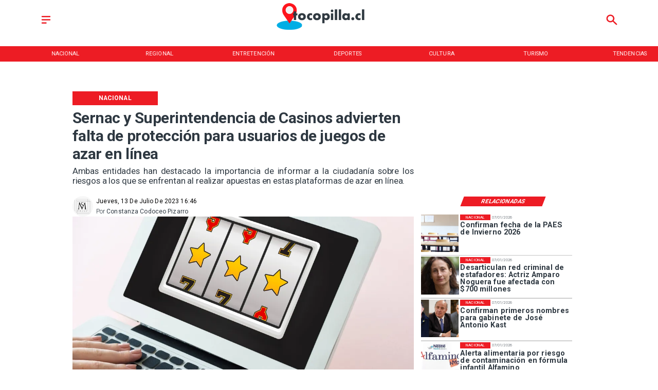

--- FILE ---
content_type: text/css
request_url: https://s3-mspro.nyc3.cdn.digitaloceanspaces.com/tenant/646c16bf01358b000acc82c1/templates/64e39b5d9c381352660968f9/styles/publish/lg.css?v=1710960585
body_size: 5008
content:
.template-64e39b5d9c381352660968f9 .container-64e39b559c3813abd90968bf,.template-64e39b5d9c381352660968f9 .container-64e39b559c3813abd90968bf .component-840c7620-96ef-4346-bdaf-79d6df07e87f,.template-64e39b5d9c381352660968f9 .section-64e39b559c381374140968c1{position:sticky;top:0;z-index:200}.template-64e39b5d9c381352660968f9 .container-64e39b559c3813abd90968bf .component-840c7620-96ef-4346-bdaf-79d6df07e87f .widget-5f23026b-4964-4591-af6e-b944784b78a8 .layerOne{background-color:var(--error)!important;height:100%;margin:0;min-height:0;min-width:0;padding:0;width:100%}.template-64e39b5d9c381352660968f9 .container-64e39b559c3813abd90968bf .component-840c7620-96ef-4346-bdaf-79d6df07e87f .widget-af77cf41-47b1-4772-8664-b9aff91fdc38 .layerOne{color:var(--primary)!important;height:100%;height:2em;line-height:em;margin:0;min-height:0;min-width:0;padding:0;width:100%;width:2em}.template-64e39b5d9c381352660968f9 .container-64e39b559c3813abd90968bf .component-840c7620-96ef-4346-bdaf-79d6df07e87f .widget-1d64914e-5e47-419b-8a10-8bf902ba02a3 .layerOne,.template-64e39b5d9c381352660968f9 .container-64e39b559c3813abd90968bf .component-840c7620-96ef-4346-bdaf-79d6df07e87f .widget-a80e9beb-43da-4d05-8cd6-12f597b91dfa .layerOne{height:100%;margin:0;min-height:0;min-width:0;padding:0;width:100%}.template-64e39b5d9c381352660968f9 .container-64e39b559c3813abd90968bf .component-840c7620-96ef-4346-bdaf-79d6df07e87f .widget-1d64914e-5e47-419b-8a10-8bf902ba02a3 .layerOne{color:var(--primary)!important;height:2em;width:2em}.template-64e39b5d9c381352660968f9 .container-64e39b559c3813abd90968bf .component-3f744e21-0874-4a73-977f-22af84010b66{background-color:var(--primary)!important;position:sticky;top:0}.template-64e39b5d9c381352660968f9 .container-64e39b559c3813abd90968bf .component-3f744e21-0874-4a73-977f-22af84010b66 .widget-430e61c7-de3f-4770-9e9d-c05d16eba9a6 .layerOne{color:var(--error)!important;font-family:var(--Primary);font-size:6em;height:100%;height:auto;margin:0;min-height:0;min-width:0;padding:0;text-transform:uppercase;white-space:nowrap;width:100%;width:auto}.template-64e39b5d9c381352660968f9 .container-64e39b559c3813abd90968bf .component-3f744e21-0874-4a73-977f-22af84010b66 .widget-430e61c7-de3f-4770-9e9d-c05d16eba9a6 .layerTwo{align-items:center;display:flex;height:100%;justify-content:center;width:100%}.template-64e39b5d9c381352660968f9 .container-64e39b559c3813abd90968bf .component-3f744e21-0874-4a73-977f-22af84010b66 .widget-430e61c7-de3f-4770-9e9d-c05d16eba9a6 .layerOne:hover{color:var(--secondary)!important;font-size:6em}.template-64e39b5d9c381352660968f9 .container-64e39b559c381396e30968c3 .component-7df31052-0ad2-439c-a5f3-e581f21c2d9b .widget-e16fe363-a47e-4197-9236-226a397f83d4 .layerOne{height:100%;margin:0;min-height:0;min-width:0;padding:0;width:100%}.template-64e39b5d9c381352660968f9 .container-64e39b599c38131f020968df .component-c4332558-a901-4ddb-aec3-e6357857fa9b .widget-30f7a344-2956-41d9-9927-a2af35d4e633 .layerOne{color:var(--primaryTitle)!important;font-family:var(--Heading);font-size:4.5em;font-weight:700;height:100%;height:auto;line-height:1.2em;margin:0;min-height:0;min-width:0;padding:0;text-align:start;width:100%;width:auto}.template-64e39b5d9c381352660968f9 .container-64e39b599c38131f020968df .component-c4332558-a901-4ddb-aec3-e6357857fa9b .widget-30f7a344-2956-41d9-9927-a2af35d4e633 .layerTwo{align-items:center;display:flex;height:100%;justify-content:flex-start;width:100%}.template-64e39b5d9c381352660968f9 .container-64e39b599c38131f020968df .component-c4332558-a901-4ddb-aec3-e6357857fa9b .widget-59980805-ae6a-42a8-aff0-221d95f2b2f2 .layerOne{color:var(--primaryTitle)!important;font-family:var(--Primary);font-size:2.5em;font-weight:400;height:100%;height:auto;line-height:1.2em;margin:0;min-height:0;min-width:0;padding:0;text-align:justify;width:100%;width:auto}.template-64e39b5d9c381352660968f9 .container-64e39b599c38131f020968df .component-c4332558-a901-4ddb-aec3-e6357857fa9b .widget-59980805-ae6a-42a8-aff0-221d95f2b2f2 .layerTwo{align-items:center;display:flex;height:100%;justify-content:flex-start;width:100%}.template-64e39b5d9c381352660968f9 .container-64e39b599c38131f020968df .component-c4332558-a901-4ddb-aec3-e6357857fa9b .widget-26b44d8d-1358-4626-a7f4-6ec403a8220c .layerOne{background-color:var(--primary)!important;color:var(--error)!important;font-family:var(--Primary);font-size:1.8em;font-weight:700;height:100%;height:auto;line-height:1em;margin:0;min-height:0;min-width:0;padding:0;text-align:center;text-transform:uppercase;white-space:nowrap;width:100%;width:auto}.template-64e39b5d9c381352660968f9 .container-64e39b599c38131f020968df .component-c4332558-a901-4ddb-aec3-e6357857fa9b .widget-26b44d8d-1358-4626-a7f4-6ec403a8220c .layerTwo{align-items:center;background-color:var(--primary)!important;display:flex;height:100%;justify-content:center;width:100%}.template-64e39b5d9c381352660968f9 .container-64e39b599c38131f020968df .component-71ee8019-f33a-4adc-be80-7b9b8040718e .widget-4113ac1a-1a0f-4a08-baf7-2901d12ca0e2 .layerOne{background-color:var(--primary)!important;color:var(--error)!important;font-family:var(--Primary);font-size:3.5em;font-weight:700;height:100%;height:auto;margin:0;min-height:0;min-width:0;padding:0;text-transform:uppercase;transform:skew(-1turn);width:100%;width:auto}.template-64e39b5d9c381352660968f9 .container-64e39b599c38131f020968df .component-71ee8019-f33a-4adc-be80-7b9b8040718e .widget-4113ac1a-1a0f-4a08-baf7-2901d12ca0e2 .layerTwo{align-items:center;background-color:var(--primary)!important;display:flex;height:100%;justify-content:center;transform:skew(159deg);width:100%}.template-64e39b5d9c381352660968f9 .container-64e39b599c38131f020968df .component-7d6d6036-03dd-45ce-9e1a-890482e8a7b9{padding-bottom:20px}.template-64e39b5d9c381352660968f9 .container-64e39b599c38131f020968df .component-7d6d6036-03dd-45ce-9e1a-890482e8a7b9 .widget-2e524271-1551-4cc9-8037-89ef6a2d0804 .layerOne{height:100%;margin:0;min-height:0;min-width:0;padding:0;width:100%}.template-64e39b5d9c381352660968f9 .container-64e39b599c38131f020968df .component-7d6d6036-03dd-45ce-9e1a-890482e8a7b9 .widget-2e524271-1551-4cc9-8037-89ef6a2d0804 .layerTwo{align-items:center;display:flex;height:100%;justify-content:center;width:100%}.template-64e39b5d9c381352660968f9 .container-64e39b599c38131f020968df .component-7d6d6036-03dd-45ce-9e1a-890482e8a7b9 .widget-a3f13bb4-eb23-4a3b-a377-8c8bd9701ddb .layerOne{color:var(--secondary)!important;font-family:var(--Primary);font-size:1.8em;height:100%;height:auto;margin:0;min-height:0;min-width:0;padding:0;text-transform:capitalize;width:100%;width:auto}.template-64e39b5d9c381352660968f9 .container-64e39b599c38131f020968df .component-7d6d6036-03dd-45ce-9e1a-890482e8a7b9 .widget-a3f13bb4-eb23-4a3b-a377-8c8bd9701ddb .layerTwo{align-items:center;display:flex;height:100%;justify-content:flex-start;width:100%}.template-64e39b5d9c381352660968f9 .container-64e39b599c38131f020968df .component-7d6d6036-03dd-45ce-9e1a-890482e8a7b9 .widget-99014541-6e8a-46f2-bb74-cd793c35bfd1 .layerOne{color:var(--primaryTitle)!important;font-family:var(--Primary);font-size:1.8em;height:100%;height:auto;line-height:em;margin:0;min-height:0;min-width:0;padding:0;width:100%;width:auto}.template-64e39b5d9c381352660968f9 .container-64e39b599c38131f020968df .component-7d6d6036-03dd-45ce-9e1a-890482e8a7b9 .widget-99014541-6e8a-46f2-bb74-cd793c35bfd1 .layerTwo{align-items:center;display:flex;height:100%;justify-content:flex-start;width:100%}.template-64e39b5d9c381352660968f9 .container-64e39b599c38131f020968df .component-7d6d6036-03dd-45ce-9e1a-890482e8a7b9 .widget-32888c17-7d86-4f54-b66f-839af63c3eb4 .layerOne{color:var(--primaryTitle)!important;font-family:var(--Primary);font-size:1.8em;font-weight:300;height:100%;height:auto;line-height:em;margin:0;min-height:0;min-width:0;padding:0;width:100%;width:auto}.template-64e39b5d9c381352660968f9 .container-64e39b599c38131f020968df .component-7d6d6036-03dd-45ce-9e1a-890482e8a7b9 .widget-32888c17-7d86-4f54-b66f-839af63c3eb4 .layerTwo{align-items:center;display:flex;height:100%;justify-content:flex-start;width:100%}.template-64e39b5d9c381352660968f9 .container-64e39b599c38131f020968df .component-7d6d6036-03dd-45ce-9e1a-890482e8a7b9 .widget-e558f25f-ef87-40d3-8821-787edf9c38a9 .layerOne,.template-64e39b5d9c381352660968f9 .container-64e39b599c38131f020968df .component-7d6d6036-03dd-45ce-9e1a-890482e8a7b9 .widget-f30e9347-26c7-416c-9b2f-a442ca274e6b .layerOne{height:100%;margin:0;min-height:0;min-width:0;padding:0;width:100%}.template-64e39b5d9c381352660968f9 .container-64e39b599c38131f020968df .component-7d6d6036-03dd-45ce-9e1a-890482e8a7b9 .widget-f30e9347-26c7-416c-9b2f-a442ca274e6b .layerOne{color:#35508b}.template-64e39b5d9c381352660968f9 .container-64e39b599c38131f020968df .component-7d6d6036-03dd-45ce-9e1a-890482e8a7b9 .widget-6861eff6-e341-4cd2-9ceb-8736d93b5c6a .layerOne{font-family:var(--Primary);font-size:1.8em;height:100%;height:auto;margin:0;min-height:0;min-width:0;padding:0;width:100%;width:auto}.template-64e39b5d9c381352660968f9 .container-64e39b599c38131f020968df .component-7d6d6036-03dd-45ce-9e1a-890482e8a7b9 .widget-6861eff6-e341-4cd2-9ceb-8736d93b5c6a .layerTwo{align-items:center;display:flex;height:100%;justify-content:flex-start;width:100%}.template-64e39b5d9c381352660968f9 .container-64e39b599c38131f020968df .component-7d6d6036-03dd-45ce-9e1a-890482e8a7b9 .widget-e350e649-e9e8-43ac-90b4-7bfc146d683e .layerOne{color:#1fa2f2;height:100%;margin:0;min-height:0;min-width:0;padding:0;width:100%}.template-64e39b5d9c381352660968f9 .container-64e39b599c38131f020968df .component-7d6d6036-03dd-45ce-9e1a-890482e8a7b9 .widget-72c09e7f-88a4-4e1b-bd7a-8a2554ea9831 .layerOne{color:#30d366;height:100%;margin:0;min-height:0;min-width:0;padding:0;width:100%}.template-64e39b5d9c381352660968f9 .container-64e39b599c38131f020968df .component-7d6d6036-03dd-45ce-9e1a-890482e8a7b9 .widget-d7524a1b-2f11-4ff2-8a49-08326f8fec0b .layerOne{color:#0c61b8;height:100%;margin:0;min-height:0;min-width:0;padding:0;width:100%}.template-64e39b5d9c381352660968f9 .container-64e39b599c38131f020968df .component-7d6d6036-03dd-45ce-9e1a-890482e8a7b9 .widget-193b7eb9-bb5d-4853-9f19-c5aa1a3fe85c .layerOne{color:#26aaea;height:100%;margin:0;min-height:0;min-width:0;padding:0;width:100%}.template-64e39b5d9c381352660968f9 .container-64e39b599c38131f020968df .component-8b76f798-ed90-4f5e-86b6-0ca6a43802d1{padding-bottom:20px}.template-64e39b5d9c381352660968f9 .container-64e39b599c38131f020968df .component-8b76f798-ed90-4f5e-86b6-0ca6a43802d1 .widget-a0ebd116-8931-4bc4-8e90-5e45a4c60405 .layerOne{color:var(--primary)!important;font-family:var(--Primary);font-size:4em;font-weight:400;height:100%;line-height:1em;margin:0;min-height:0;min-width:0;padding:0;text-transform:uppercase;white-space:normal;width:100%}.template-64e39b5d9c381352660968f9 .container-64e39b599c38131f020968df .component-8b76f798-ed90-4f5e-86b6-0ca6a43802d1 .widget-a0ebd116-8931-4bc4-8e90-5e45a4c60405 .layerTwo{align-items:center;display:flex;height:100%;justify-content:flex-start;width:100%}.template-64e39b5d9c381352660968f9 .container-64e39b599c38131f020968df .component-8b76f798-ed90-4f5e-86b6-0ca6a43802d1 .widget-4d948acd-d417-45a7-820e-dcbdf8f678d1 .layerOne{color:var(--primaryTitle)!important;font-family:var(--Primary);font-size:2.9em;font-weight:300;height:100%;margin:0;min-height:0;min-width:0;padding:0;text-transform:uppercase;width:100%}.template-64e39b5d9c381352660968f9 .container-64e39b599c38131f020968df .component-8b76f798-ed90-4f5e-86b6-0ca6a43802d1 .widget-4d948acd-d417-45a7-820e-dcbdf8f678d1 .layerTwo{align-items:center;display:flex;height:100%;justify-content:flex-start;width:100%}.template-64e39b5d9c381352660968f9 .container-64e39b599c38131f020968df .component-8b76f798-ed90-4f5e-86b6-0ca6a43802d1 .widget-f33bdd76-40cb-413e-945d-1a3599f68b47 .layerOne{color:var(--primaryTitle)!important;font-family:var(--Heading);font-size:7em;font-weight:700;height:100%;height:auto;line-height:1.1em;margin:0;min-height:0;min-width:0;padding:0;padding-bottom:40px;width:100%;width:auto}.template-64e39b5d9c381352660968f9 .container-64e39b599c38131f020968df .component-8b76f798-ed90-4f5e-86b6-0ca6a43802d1 .widget-f33bdd76-40cb-413e-945d-1a3599f68b47 .layerTwo{align-items:flex-start;display:flex;height:100%;justify-content:flex-start;width:100%}.template-64e39b5d9c381352660968f9 .container-64e39b599c38131f020968df .component-8b76f798-ed90-4f5e-86b6-0ca6a43802d1 .widget-f33bdd76-40cb-413e-945d-1a3599f68b47 .layerOne:hover{color:var(--info)!important;font-family:var(--Heading);font-size:7em;height:auto;line-height:1.1em;width:auto}.template-64e39b5d9c381352660968f9 .container-64e39b599c38131f020968df .component-8b76f798-ed90-4f5e-86b6-0ca6a43802d1 .widget-7d3e7f14-f546-4f37-9c6f-79c9201bc328 .layerOne{height:100%;margin:0;min-height:0;min-width:0;padding:0;width:100%}.template-64e39b5d9c381352660968f9 .container-64e39b599c38131f020968df .component-482d487c-2436-467f-a5e9-f83c8943fa43 .widget-7b07b727-91b6-4379-a5bb-aa2c3909be39 .layerOne{height:100%;height:25em;margin:0;min-height:0;min-width:0;padding:0;width:100%;width:25em}.template-64e39b5d9c381352660968f9 .container-64e39b599c38131f020968df .component-482d487c-2436-467f-a5e9-f83c8943fa43 .widget-7b07b727-91b6-4379-a5bb-aa2c3909be39 .layerTwo{align-items:center;display:flex;height:100%;justify-content:center;width:100%}.template-64e39b5d9c381352660968f9 .container-64e39b599c38131f020968df .component-482d487c-2436-467f-a5e9-f83c8943fa43 .widget-076596b0-a92a-4b43-97e1-77a32fd859e5 .layerOne{color:var(--primaryTitle)!important;font-family:var(--Primary);font-size:2.5em;font-weight:300;height:100%;height:auto;line-height:em;margin:0;min-height:0;min-width:0;padding:0;text-align:start;text-transform:capitalize;width:100%;width:auto}.template-64e39b5d9c381352660968f9 .container-64e39b599c38131f020968df .component-482d487c-2436-467f-a5e9-f83c8943fa43 .widget-076596b0-a92a-4b43-97e1-77a32fd859e5 .layerTwo{align-items:center;display:flex;height:100%;justify-content:flex-start;width:100%}.template-64e39b5d9c381352660968f9 .container-64e39b599c38131f020968df .component-482d487c-2436-467f-a5e9-f83c8943fa43 .widget-c1c6806e-574c-4427-bc36-6be0d720d360 .layerOne{color:var(--primaryTitle)!important;font-family:var(--Primary);font-size:4.9em;font-style:normal;font-weight:700;height:100%;height:auto;line-height:1em;margin:0;min-height:0;min-width:0;padding:0;text-align:start;width:100%;width:auto}.template-64e39b5d9c381352660968f9 .container-64e39b599c38131f020968df .component-482d487c-2436-467f-a5e9-f83c8943fa43 .widget-c1c6806e-574c-4427-bc36-6be0d720d360 .layerOne:hover{color:var(--info)!important;font-family:var(--Primary);font-size:4.9em;height:auto;line-height:1em;width:auto}.template-64e39b5d9c381352660968f9 .container-64e39b599c38131f020968df .component-482d487c-2436-467f-a5e9-f83c8943fa43 .widget-7505638b-264c-4e2d-aab4-bcff2dc0734d .layerOne{background-color:var(--primary)!important;color:var(--error)!important;font-family:var(--Primary);font-size:2.5em;height:100%;height:auto;line-height:1em;margin:0;min-height:0;min-width:0;padding:0;text-transform:uppercase;white-space:nowrap;width:100%;width:auto}.template-64e39b5d9c381352660968f9 .container-64e39b599c38131f020968df .component-482d487c-2436-467f-a5e9-f83c8943fa43 .widget-7505638b-264c-4e2d-aab4-bcff2dc0734d .layerTwo{align-items:center;background-color:var(--primary)!important;display:flex;height:100%;justify-content:center;width:100%}.template-64e39b5d9c381352660968f9 .container-64e39b599c38131f020968df .component-482d487c-2436-467f-a5e9-f83c8943fa43 .widget-86e8f607-131b-488d-82e9-0ec17fd78921 .layerOne{background-color:var(--success)!important;height:100%;height:.2em;margin:0;min-height:0;min-width:0;padding:0;width:100%}.template-64e39b5d9c381352660968f9 .container-64e39b599c38131f020968df .component-b3c9c646-8efc-4e3b-8637-5ed2651e1331 .widget-7282159b-e9a1-48d1-8b0f-a47bffd2db3c .layerOne{color:var(--primaryTitle)!important;font-family:var(--Body);font-size:2.5em;height:100%;margin:0;min-height:0;min-width:0;padding:0;text-align:justify;width:100%}.template-64e39b5d9c381352660968f9 .container-64e39b599c38131f020968df .component-248b5b70-5973-42cf-a9aa-63b4081021ff .widget-8d809f8c-c8b9-4952-99ee-d6299ac49616 .layerOne{align-items:center;border:1px solid var(--primary);color:var(--primaryTitle)!important;display:flex;font-family:var(--Primary);font-size:5em;font-weight:400;height:100%;height:2em;justify-content:center;margin:0;min-height:0;min-width:0;padding:0;text-align:center;text-transform:uppercase;width:100%}.template-64e39b5d9c381352660968f9 .container-64e39b599c38131f020968df .component-248b5b70-5973-42cf-a9aa-63b4081021ff .widget-8d809f8c-c8b9-4952-99ee-d6299ac49616 .layerOne:hover{background-color:var(--primary)!important;color:var(--secondaryTitle)!important}.template-64e39b5d9c381352660968f9 .container-64e39b599c38131f020968df .component-7b75ce1c-c76a-4cbc-b70f-162db757d32f .widget-e16fe363-a47e-4197-9236-226a397f83d4 .layerOne{height:100%;margin:0;min-height:0;min-width:0;padding:0;width:100%}.template-64e39b5d9c381352660968f9 .container-64e39b599c38131f020968df .component-bbfd8269-2386-4ef3-860a-583d221f52e6 .widget-e16fe363-a47e-4197-9236-226a397f83d4 .layerOne{height:100%;margin:0;min-height:0;min-width:0;padding:0;width:100%}.template-64e39b5d9c381352660968f9 .container-64e39b5a9c38132d0e0968e3 .component-f1ca77b3-7e04-4f2c-81b4-54dc56052966{background:linear-gradient(90deg,var(--secondaryTitle) 100%,transparent 29%)}.template-64e39b5d9c381352660968f9 .container-64e39b5a9c38132d0e0968e3 .component-f1ca77b3-7e04-4f2c-81b4-54dc56052966 .widget-c724733a-7867-4f8e-a52d-f57ffd94a83f .layerOne,.template-64e39b5d9c381352660968f9 .container-64e39b5a9c38132d0e0968e3 .component-f1ca77b3-7e04-4f2c-81b4-54dc56052966 .widget-f0a8165d-c8ad-4706-abc6-959101735c52 .layerOne{height:100%;margin:0;min-height:0;min-width:0;padding:0;width:100%}.template-64e39b5d9c381352660968f9 .container-64e39b5a9c38132d0e0968e3 .component-f1ca77b3-7e04-4f2c-81b4-54dc56052966 .widget-f0a8165d-c8ad-4706-abc6-959101735c52 .layerOne{background:linear-gradient(90deg,#000 29%,transparent)}.template-64e39b5d9c381352660968f9 .container-64e39b5a9c38132d0e0968e3 .component-f1ca77b3-7e04-4f2c-81b4-54dc56052966 .widget-a07c6f4d-42ff-4468-808d-ac452f335a1e .layerOne{color:var(--error)!important;font-family:var(--Heading);font-size:3em;font-weight:700;height:100%;height:auto;line-height:1.2em;margin:0;min-height:0;min-width:0;padding:0;width:100%;width:auto}.template-64e39b5d9c381352660968f9 .container-64e39b5a9c38132d0e0968e3 .component-f1ca77b3-7e04-4f2c-81b4-54dc56052966 .widget-a07c6f4d-42ff-4468-808d-ac452f335a1e .layerTwo{align-items:flex-start;display:flex;height:100%;justify-content:flex-start;width:100%}.template-64e39b5d9c381352660968f9 .container-64e39b5a9c38132d0e0968e3 .component-f1ca77b3-7e04-4f2c-81b4-54dc56052966 .widget-10a4b33a-081c-4e53-964e-32a66af6a2f3 .layerOne{background-color:var(--primary)!important;height:100%;margin:0;min-height:0;min-width:0;padding:0;width:100%}.template-64e39b5d9c381352660968f9 .container-64e39b5a9c38132d0e0968e3 .component-f1ca77b3-7e04-4f2c-81b4-54dc56052966 .widget-9c2a9bee-9081-4fec-baea-29d5b18a83c6 .layerOne{color:var(--error)!important;font-family:var(--Secondary);font-size:1.5em;font-weight:800;height:100%;height:auto;line-height:em;margin:0;min-height:0;min-width:0;padding:0;width:100%;width:auto}.template-64e39b5d9c381352660968f9 .container-64e39b5a9c38132d0e0968e3 .component-f1ca77b3-7e04-4f2c-81b4-54dc56052966 .widget-9c2a9bee-9081-4fec-baea-29d5b18a83c6 .layerTwo{align-items:center;display:flex;height:100%;justify-content:center;width:100%}.template-64e39b5d9c381352660968f9 .container-64e39b5a9c381363a80968e5 .component-e9e2f719-9e39-43a0-a980-5795352479b4 .widget-7b07b727-91b6-4379-a5bb-aa2c3909be39 .layerOne{height:100%;height:25em;margin:0;min-height:0;min-width:0;padding:0;width:100%;width:25em}.template-64e39b5d9c381352660968f9 .container-64e39b5a9c381363a80968e5 .component-e9e2f719-9e39-43a0-a980-5795352479b4 .widget-7b07b727-91b6-4379-a5bb-aa2c3909be39 .layerTwo{align-items:center;display:flex;height:100%;justify-content:center;width:100%}.template-64e39b5d9c381352660968f9 .container-64e39b5a9c381363a80968e5 .component-e9e2f719-9e39-43a0-a980-5795352479b4 .widget-076596b0-a92a-4b43-97e1-77a32fd859e5 .layerOne{color:var(--secondary)!important;font-family:var(--Primary);font-size:3em;font-weight:300;height:100%;height:auto;line-height:em;margin:0;min-height:0;min-width:0;padding:0;text-align:start;text-transform:capitalize;width:100%;width:auto}.template-64e39b5d9c381352660968f9 .container-64e39b5a9c381363a80968e5 .component-e9e2f719-9e39-43a0-a980-5795352479b4 .widget-076596b0-a92a-4b43-97e1-77a32fd859e5 .layerTwo{align-items:center;display:flex;height:100%;justify-content:flex-start;width:100%}.template-64e39b5d9c381352660968f9 .container-64e39b5a9c381363a80968e5 .component-e9e2f719-9e39-43a0-a980-5795352479b4 .widget-c1c6806e-574c-4427-bc36-6be0d720d360 .layerOne{color:var(--secondary)!important;font-family:var(--Corporate);font-size:4.9em;font-style:normal;font-weight:900;height:100%;height:auto;line-height:1em;margin:0;min-height:0;min-width:0;padding:0;text-align:start;width:100%;width:auto}.template-64e39b5d9c381352660968f9 .container-64e39b5a9c381363a80968e5 .component-e9e2f719-9e39-43a0-a980-5795352479b4 .widget-c1c6806e-574c-4427-bc36-6be0d720d360 .layerOne:hover{color:var(--info)!important;font-family:var(--Primary);font-size:4.9em;height:auto;line-height:1em;width:auto}.template-64e39b5d9c381352660968f9 .container-64e39b5a9c381363a80968e5 .component-e9e2f719-9e39-43a0-a980-5795352479b4 .widget-7505638b-264c-4e2d-aab4-bcff2dc0734d .layerOne{background-color:var(--primary)!important;color:var(--error)!important;font-family:var(--Primary);font-size:2.5em;height:100%;height:auto;line-height:1em;margin:0;margin-left:10px;margin-right:10px;min-height:0;min-width:0;padding:0;text-transform:uppercase;white-space:nowrap;width:100%;width:auto}.template-64e39b5d9c381352660968f9 .container-64e39b5a9c381363a80968e5 .component-e9e2f719-9e39-43a0-a980-5795352479b4 .widget-7505638b-264c-4e2d-aab4-bcff2dc0734d .layerTwo{align-items:center;background-color:var(--primary)!important;display:flex;height:100%;justify-content:center;width:100%}.template-64e39b5d9c381352660968f9 .container-64e39b5a9c381363a80968e5 .component-e9e2f719-9e39-43a0-a980-5795352479b4 .widget-86e8f607-131b-488d-82e9-0ec17fd78921 .layerOne{background-color:var(--success)!important;height:100%;height:.2em;margin:0;min-height:0;min-width:0;padding:0;width:100%}.template-64e39b5d9c381352660968f9 .container-64e39b5a9c381363a80968e5 .component-2d79a705-9d62-4278-816e-b1e76a13cd40 .widget-7b07b727-91b6-4379-a5bb-aa2c3909be39 .layerOne{height:100%;height:25em;margin:0;min-height:0;min-width:0;padding:0;width:100%;width:25em}.template-64e39b5d9c381352660968f9 .container-64e39b5a9c381363a80968e5 .component-2d79a705-9d62-4278-816e-b1e76a13cd40 .widget-7b07b727-91b6-4379-a5bb-aa2c3909be39 .layerTwo{align-items:center;display:flex;height:100%;justify-content:center;width:100%}.template-64e39b5d9c381352660968f9 .container-64e39b5a9c381363a80968e5 .component-2d79a705-9d62-4278-816e-b1e76a13cd40 .widget-076596b0-a92a-4b43-97e1-77a32fd859e5 .layerOne{color:var(--secondary)!important;font-family:var(--Primary);font-size:3em;font-weight:300;height:100%;height:auto;line-height:em;margin:0;min-height:0;min-width:0;padding:0;text-align:start;text-transform:capitalize;width:100%;width:auto}.template-64e39b5d9c381352660968f9 .container-64e39b5a9c381363a80968e5 .component-2d79a705-9d62-4278-816e-b1e76a13cd40 .widget-076596b0-a92a-4b43-97e1-77a32fd859e5 .layerTwo{align-items:center;display:flex;height:100%;justify-content:flex-start;width:100%}.template-64e39b5d9c381352660968f9 .container-64e39b5a9c381363a80968e5 .component-2d79a705-9d62-4278-816e-b1e76a13cd40 .widget-c1c6806e-574c-4427-bc36-6be0d720d360 .layerOne{color:var(--primaryTitle)!important;font-family:var(--Corporate);font-size:4.5em;font-style:normal;font-weight:900;height:100%;height:auto;line-height:1em;margin:0;min-height:0;min-width:0;padding:0;text-align:start;width:100%;width:auto}.template-64e39b5d9c381352660968f9 .container-64e39b5a9c381363a80968e5 .component-2d79a705-9d62-4278-816e-b1e76a13cd40 .widget-c1c6806e-574c-4427-bc36-6be0d720d360 .layerOne:hover{color:var(--info)!important;font-size:nullem;height:auto;line-height:em;width:auto}.template-64e39b5d9c381352660968f9 .container-64e39b5a9c381363a80968e5 .component-2d79a705-9d62-4278-816e-b1e76a13cd40 .widget-7505638b-264c-4e2d-aab4-bcff2dc0734d .layerOne{background-color:var(--primary)!important;color:var(--error)!important;font-family:var(--Primary);font-size:3em;height:100%;height:auto;line-height:1em;margin:0;margin-left:10px;margin-right:10px;min-height:0;min-width:0;padding:0;text-transform:uppercase;white-space:nowrap;width:100%;width:auto}.template-64e39b5d9c381352660968f9 .container-64e39b5a9c381363a80968e5 .component-2d79a705-9d62-4278-816e-b1e76a13cd40 .widget-7505638b-264c-4e2d-aab4-bcff2dc0734d .layerTwo{align-items:center;background-color:var(--primary)!important;display:flex;height:100%;justify-content:center;width:100%}.template-64e39b5d9c381352660968f9 .container-64e39b5a9c381363a80968e5 .component-2d79a705-9d62-4278-816e-b1e76a13cd40 .widget-86e8f607-131b-488d-82e9-0ec17fd78921 .layerOne{background-color:var(--success)!important;height:100%;height:.2em;margin:0;min-height:0;min-width:0;padding:0;width:100%}.template-64e39b5d9c381352660968f9 .container-64e39b5a9c381363a80968e5 .component-a0f71f22-551b-42ff-aaf1-2181853509b6{padding-bottom:20px}.template-64e39b5d9c381352660968f9 .container-64e39b5a9c381363a80968e5 .component-a0f71f22-551b-42ff-aaf1-2181853509b6 .widget-076596b0-a92a-4b43-97e1-77a32fd859e5 .layerOne{color:var(--secondary)!important;font-family:var(--Primary);font-size:2em;font-weight:300;height:100%;height:auto;margin:0;min-height:0;min-width:0;padding:0;text-align:start;text-transform:capitalize;width:100%;width:auto}.template-64e39b5d9c381352660968f9 .container-64e39b5a9c381363a80968e5 .component-a0f71f22-551b-42ff-aaf1-2181853509b6 .widget-076596b0-a92a-4b43-97e1-77a32fd859e5 .layerTwo{align-items:center;display:flex;height:100%;justify-content:flex-start;width:100%}.template-64e39b5d9c381352660968f9 .container-64e39b5a9c381363a80968e5 .component-a0f71f22-551b-42ff-aaf1-2181853509b6 .widget-c1c6806e-574c-4427-bc36-6be0d720d360 .layerOne{color:var(--primaryTitle)!important;font-family:var(--Primary);font-size:4em;font-weight:700;height:100%;height:auto;line-height:1em;margin:0;min-height:0;min-width:0;padding:0;width:100%;width:auto}.template-64e39b5d9c381352660968f9 .container-64e39b5a9c381363a80968e5 .component-a0f71f22-551b-42ff-aaf1-2181853509b6 .widget-c1c6806e-574c-4427-bc36-6be0d720d360 .layerTwo{align-items:flex-start;display:flex;height:100%;justify-content:flex-start;width:100%}.template-64e39b5d9c381352660968f9 .container-64e39b5a9c381363a80968e5 .component-a0f71f22-551b-42ff-aaf1-2181853509b6 .widget-c1c6806e-574c-4427-bc36-6be0d720d360 .layerOne:hover{color:var(--info)!important;font-family:var(--Primary);font-size:4em;height:auto;line-height:1em;width:auto}.template-64e39b5d9c381352660968f9 .container-64e39b5a9c381363a80968e5 .component-a0f71f22-551b-42ff-aaf1-2181853509b6 .widget-5adc5e38-1d95-4dae-b9ea-eee932d09912 .layerOne{background-color:var(--primary)!important;color:var(--error)!important;font-family:var(--Primary);font-size:2em;font-weight:400;height:100%;height:auto;line-height:em;margin:0;margin-left:10px;margin-right:10px;min-height:0;min-width:0;padding:0;text-align:center;text-transform:uppercase;white-space:nowrap;width:100%;width:auto}.template-64e39b5d9c381352660968f9 .container-64e39b5a9c381363a80968e5 .component-a0f71f22-551b-42ff-aaf1-2181853509b6 .widget-5adc5e38-1d95-4dae-b9ea-eee932d09912 .layerTwo{align-items:center;background-color:var(--primary)!important;display:flex;height:100%;justify-content:center;width:100%}.template-64e39b5d9c381352660968f9 .container-64e39b5a9c381363a80968e5 .component-a0f71f22-551b-42ff-aaf1-2181853509b6 .widget-ea41c084-b310-4fe4-809b-e4da3996bcdb .layerOne{height:100%;margin:0;min-height:0;min-width:0;padding:0;width:100%}.template-64e39b5d9c381352660968f9 .container-64e39b5a9c381363a80968e5 .component-2cbb4ac8-e36c-46fc-b5e9-9448044bbd19 .widget-a0ebd116-8931-4bc4-8e90-5e45a4c60405 .layerOne{color:var(--primaryTitle)!important;font-family:var(--Primary);font-size:3em;font-style:normal;font-weight:500;height:100%;margin:0;min-height:0;min-width:0;padding:0;text-align:start;text-transform:uppercase;width:100%}.template-64e39b5d9c381352660968f9 .container-64e39b5a9c381363a80968e5 .component-2cbb4ac8-e36c-46fc-b5e9-9448044bbd19 .widget-a0ebd116-8931-4bc4-8e90-5e45a4c60405 .layerTwo{align-items:center;display:flex;justify-content:flex-start;width:100%}.template-64e39b5d9c381352660968f9 .container-64e39b5a9c381363a80968e5 .component-2cbb4ac8-e36c-46fc-b5e9-9448044bbd19 .widget-4d948acd-d417-45a7-820e-dcbdf8f678d1 .layerOne{color:var(--primaryTitle)!important;font-family:var(--Primary);font-size:2.5em;font-weight:400;height:100%;line-height:1em;margin:0;min-height:0;min-width:0;padding:0;white-space:normal;width:100%}.template-64e39b5d9c381352660968f9 .container-64e39b5a9c381363a80968e5 .component-2cbb4ac8-e36c-46fc-b5e9-9448044bbd19 .widget-4d948acd-d417-45a7-820e-dcbdf8f678d1 .layerTwo{align-items:center;display:flex;justify-content:flex-start;width:100%}.template-64e39b5d9c381352660968f9 .container-64e39b5a9c381363a80968e5 .component-2cbb4ac8-e36c-46fc-b5e9-9448044bbd19 .widget-f33bdd76-40cb-413e-945d-1a3599f68b47 .layerOne{color:var(--primaryTitle)!important;font-family:var(--Heading);font-size:7em;font-weight:900;height:100%;height:auto;line-height:1em;margin:0;min-height:0;min-width:0;padding:0;padding-bottom:10px;width:100%;width:auto}.template-64e39b5d9c381352660968f9 .container-64e39b5a9c381363a80968e5 .component-2cbb4ac8-e36c-46fc-b5e9-9448044bbd19 .widget-f33bdd76-40cb-413e-945d-1a3599f68b47 .layerOne:hover{color:var(--info)!important;font-family:var(--Heading);font-size:7em;font-weight:700;height:auto;line-height:1em;width:auto}.template-64e39b5d9c381352660968f9 .container-64e39b5a9c381363a80968e5 .component-2cbb4ac8-e36c-46fc-b5e9-9448044bbd19 .widget-8e5be570-1769-493f-8450-258773600be9 .layerOne{color:var(--primaryTitle)!important;font-family:var(--SubHeading);font-size:4.5em;font-weight:500;height:100%;height:auto;line-height:1.3em;margin:0;min-height:0;min-width:0;padding:0;padding-bottom:20px;text-align:justify;width:100%;width:auto}.template-64e39b5d9c381352660968f9 .container-64e39b5a9c381363a80968e5 .component-2cbb4ac8-e36c-46fc-b5e9-9448044bbd19 .widget-8e5be570-1769-493f-8450-258773600be9 .layerOne:hover{font-size:nullem;font-weight:300}.template-64e39b5d9c381352660968f9 .container-64e39b5a9c381363a80968e5 .component-2cbb4ac8-e36c-46fc-b5e9-9448044bbd19 .widget-d54c09fc-55f9-4f98-8cd6-8e5678a0b184 .layerOne{height:100%;margin:0;min-height:0;min-width:0;padding:0;width:100%}.template-64e39b5d9c381352660968f9 .container-64e39b5a9c381363a80968e5 .component-5f945c75-ab41-46fd-9093-69b1f1a96053 .widget-1861b183-3a80-4abc-8080-c2e7c181182d .layerOne{background-color:#ddd;font-size:nullem;height:100%;height:.2em;margin:0;min-height:0;min-width:0;padding:0;width:100%}.template-64e39b5d9c381352660968f9 .container-64e39b5a9c381363a80968e5 .component-5f945c75-ab41-46fd-9093-69b1f1a96053 .widget-1861b183-3a80-4abc-8080-c2e7c181182d .layerTwo{align-items:center;display:flex;height:100%;justify-content:center;width:100%}.template-64e39b5d9c381352660968f9 .container-64e39b5a9c381363a80968e5 .component-9feba095-6ccc-459b-b8e2-6ac345da1e05 .widget-1861b183-3a80-4abc-8080-c2e7c181182d .layerOne{background-color:#ddd;font-size:nullem;height:100%;height:.2em;margin:0;min-height:0;min-width:0;padding:0;width:100%}.template-64e39b5d9c381352660968f9 .container-64e39b5a9c381363a80968e5 .component-9feba095-6ccc-459b-b8e2-6ac345da1e05 .widget-1861b183-3a80-4abc-8080-c2e7c181182d .layerTwo{align-items:center;display:flex;height:100%;justify-content:center;width:100%}.template-64e39b5d9c381352660968f9 .container-64e39b5a9c381363a80968e5 .component-fe947a24-90ce-4ad0-8bee-7f94c4bee640 .widget-a0ebd116-8931-4bc4-8e90-5e45a4c60405 .layerOne{color:var(--primaryTitle)!important;font-family:var(--Primary);font-size:3em;font-style:normal;height:100%;margin:0;min-height:0;min-width:0;padding:0;text-align:start;text-transform:uppercase;width:100%}.template-64e39b5d9c381352660968f9 .container-64e39b5a9c381363a80968e5 .component-fe947a24-90ce-4ad0-8bee-7f94c4bee640 .widget-a0ebd116-8931-4bc4-8e90-5e45a4c60405 .layerTwo{align-items:center;display:flex;justify-content:flex-start;width:100%}.template-64e39b5d9c381352660968f9 .container-64e39b5a9c381363a80968e5 .component-fe947a24-90ce-4ad0-8bee-7f94c4bee640 .widget-4d948acd-d417-45a7-820e-dcbdf8f678d1 .layerOne{color:var(--primaryTitle)!important;font-family:var(--Primary);font-size:2.5em;font-weight:300;height:100%;line-height:1em;margin:0;min-height:0;min-width:0;padding:0;text-transform:capitalize;white-space:normal;width:100%}.template-64e39b5d9c381352660968f9 .container-64e39b5a9c381363a80968e5 .component-fe947a24-90ce-4ad0-8bee-7f94c4bee640 .widget-4d948acd-d417-45a7-820e-dcbdf8f678d1 .layerTwo{align-items:center;display:flex;justify-content:flex-start;width:100%}.template-64e39b5d9c381352660968f9 .container-64e39b5a9c381363a80968e5 .component-fe947a24-90ce-4ad0-8bee-7f94c4bee640 .widget-f33bdd76-40cb-413e-945d-1a3599f68b47 .layerOne{color:var(--primaryTitle)!important;font-family:var(--Heading);font-size:7em;font-weight:700;height:100%;height:auto;line-height:1em;margin:0;min-height:0;min-width:0;padding:0;padding-bottom:10px;width:100%;width:auto}.template-64e39b5d9c381352660968f9 .container-64e39b5a9c381363a80968e5 .component-fe947a24-90ce-4ad0-8bee-7f94c4bee640 .widget-f33bdd76-40cb-413e-945d-1a3599f68b47 .layerOne:hover{color:var(--info)!important;font-family:var(--Heading);font-size:7em;font-weight:700;height:auto;line-height:1em;width:auto}.template-64e39b5d9c381352660968f9 .container-64e39b5a9c381363a80968e5 .component-fe947a24-90ce-4ad0-8bee-7f94c4bee640 .widget-8e5be570-1769-493f-8450-258773600be9 .layerOne{color:var(--primaryTitle)!important;font-family:var(--Primary);font-size:4.5em;font-weight:300;height:100%;height:auto;line-height:1.3em;margin:0;min-height:0;min-width:0;padding:0;padding-bottom:20px;text-align:justify;width:100%;width:auto}.template-64e39b5d9c381352660968f9 .container-64e39b5a9c381363a80968e5 .component-fe947a24-90ce-4ad0-8bee-7f94c4bee640 .widget-8e5be570-1769-493f-8450-258773600be9 .layerOne:hover{font-size:nullem;font-weight:300}.template-64e39b5d9c381352660968f9 .container-64e39b5a9c381363a80968e5 .component-fe947a24-90ce-4ad0-8bee-7f94c4bee640 .widget-d54c09fc-55f9-4f98-8cd6-8e5678a0b184 .layerOne{height:100%;margin:0;min-height:0;min-width:0;padding:0;width:100%}.template-64e39b5d9c381352660968f9 .container-64e39b5a9c381363a80968e5 .component-759ef616-86ef-413b-9ed6-68507c440f19 .widget-1861b183-3a80-4abc-8080-c2e7c181182d .layerOne{background-color:#ddd;font-size:nullem;height:100%;height:.2em;margin:0;min-height:0;min-width:0;padding:0;width:100%}.template-64e39b5d9c381352660968f9 .container-64e39b5a9c381363a80968e5 .component-759ef616-86ef-413b-9ed6-68507c440f19 .widget-1861b183-3a80-4abc-8080-c2e7c181182d .layerTwo{align-items:center;display:flex;height:100%;justify-content:center;width:100%}.template-64e39b5d9c381352660968f9 .container-64e39b5a9c381363a80968e5 .component-104da7a6-a304-46e9-a331-64f469c07675 .widget-1861b183-3a80-4abc-8080-c2e7c181182d .layerOne{background-color:#ddd;font-size:nullem;height:100%;height:.2em;margin:0;min-height:0;min-width:0;padding:0;width:100%}.template-64e39b5d9c381352660968f9 .container-64e39b5a9c381363a80968e5 .component-104da7a6-a304-46e9-a331-64f469c07675 .widget-1861b183-3a80-4abc-8080-c2e7c181182d .layerTwo{align-items:center;display:flex;height:100%;justify-content:center;width:100%}.template-64e39b5d9c381352660968f9 .container-64e39b5a9c381363a80968e5 .component-74e5ad09-2031-4e5c-8514-2c0718d1a6ce .widget-4113ac1a-1a0f-4a08-baf7-2901d12ca0e2 .layerOne{background-color:var(--primary)!important;color:var(--error)!important;font-family:var(--Primary);font-size:3.5em;font-weight:700;height:100%;height:auto;margin:0;min-height:0;min-width:0;padding:0;text-transform:uppercase;transform:skew(-1turn);width:100%;width:auto}.template-64e39b5d9c381352660968f9 .container-64e39b5a9c381363a80968e5 .component-74e5ad09-2031-4e5c-8514-2c0718d1a6ce .widget-4113ac1a-1a0f-4a08-baf7-2901d12ca0e2 .layerTwo{align-items:center;background-color:var(--primary)!important;display:flex;height:100%;justify-content:center;transform:skew(159deg);width:100%}.template-64e39b5d9c381352660968f9 .container-64e39b5a9c381363a80968e5 .component-8b9f9b91-8180-49d2-a38d-896d36a108da .widget-4113ac1a-1a0f-4a08-baf7-2901d12ca0e2 .layerOne{background-color:var(--primary)!important;color:var(--error)!important;font-family:var(--Primary);font-size:3.5em;font-weight:700;height:100%;height:auto;margin:0;min-height:0;min-width:0;padding:0;text-transform:uppercase;transform:skew(-1turn);width:100%;width:auto}.template-64e39b5d9c381352660968f9 .container-64e39b5a9c381363a80968e5 .component-8b9f9b91-8180-49d2-a38d-896d36a108da .widget-4113ac1a-1a0f-4a08-baf7-2901d12ca0e2 .layerTwo{align-items:center;background-color:var(--primary)!important;display:flex;height:100%;justify-content:center;transform:skew(159deg);width:100%}.template-64e39b5d9c381352660968f9 .container-64e39b5a9c381316460968e7 .component-8ccfe15c-1c44-4b05-8ccd-a35e4dc14d6b .widget-9073b398-e360-4565-8add-f8ecf9c48397 .layerOne{height:100%;margin:0;min-height:0;min-width:0;padding:0;width:100%}.template-64e39b5d9c381352660968f9 .container-64e39b5a9c381316460968e7 .component-8ccfe15c-1c44-4b05-8ccd-a35e4dc14d6b .widget-36469400-0d78-4e07-9028-d54c91c062a3 .layerOne{background:linear-gradient(0deg,#000,transparent 80%);height:100%;margin:0;min-height:0;min-width:0;padding:0;width:100%}.template-64e39b5d9c381352660968f9 .container-64e39b5a9c381316460968e7 .component-8ccfe15c-1c44-4b05-8ccd-a35e4dc14d6b .widget-ac71f15c-3b4b-45cd-96a2-20776e95c344 .layerOne{color:var(--error)!important;font-family:var(--Corporate);font-size:5.5em;font-weight:900;height:100%;height:auto;line-height:1em;margin:0;min-height:0;min-width:0;padding:0;text-align:start;width:100%;width:auto}.template-64e39b5d9c381352660968f9 .container-64e39b5a9c381316460968e7 .component-8ccfe15c-1c44-4b05-8ccd-a35e4dc14d6b .widget-ac71f15c-3b4b-45cd-96a2-20776e95c344 .layerOne:hover{color:var(--primary)!important;font-family:var(--Secondary);font-size:5.5em;height:auto;line-height:1em;width:auto}.template-64e39b5d9c381352660968f9 .container-64e39b5a9c381316460968e7 .component-8ccfe15c-1c44-4b05-8ccd-a35e4dc14d6b .widget-5e2d4dac-e171-45bb-822d-e476a952b130 .layerOne{color:var(--error)!important;font-family:var(--Primary);font-size:2em;font-weight:400;height:100%;height:auto;line-height:1em;margin:0;margin-left:10px;margin-right:10px;min-height:0;min-width:0;padding:0;text-align:center;text-transform:uppercase;white-space:nowrap;width:100%;width:auto}.template-64e39b5d9c381352660968f9 .container-64e39b5a9c381316460968e7 .component-8ccfe15c-1c44-4b05-8ccd-a35e4dc14d6b .widget-5e2d4dac-e171-45bb-822d-e476a952b130 .layerTwo{align-items:center;background-color:var(--primary)!important;display:flex;height:100%;justify-content:flex-start;width:100%}.template-64e39b5d9c381352660968f9 .container-64e39b5a9c381316460968e7 .component-8ccfe15c-1c44-4b05-8ccd-a35e4dc14d6b .widget-ca271b27-5afa-4245-b511-cb59cce1ce66 .layerOne{color:var(--error)!important;font-family:var(--Primary);font-size:2em;font-weight:300;height:100%;height:auto;line-height:1em;margin:0;min-height:0;min-width:0;padding:0;text-align:start;white-space:nowrap;width:100%;width:auto}.template-64e39b5d9c381352660968f9 .container-64e39b5a9c381316460968e7 .component-8ccfe15c-1c44-4b05-8ccd-a35e4dc14d6b .widget-ca271b27-5afa-4245-b511-cb59cce1ce66 .layerTwo{align-items:center;display:flex;height:100%;justify-content:flex-start;width:100%}.template-64e39b5d9c381352660968f9 .container-64e39b5a9c381316460968e7 .component-5687517c-b3c5-4534-9530-d94720aeea02 .widget-a0ebd116-8931-4bc4-8e90-5e45a4c60405 .layerOne{color:var(--primary)!important;font-family:var(--Primary);font-size:4em;font-weight:400;height:100%;line-height:1em;margin:0;min-height:0;min-width:0;padding:0;text-transform:uppercase;white-space:normal;width:100%}.template-64e39b5d9c381352660968f9 .container-64e39b5a9c381316460968e7 .component-5687517c-b3c5-4534-9530-d94720aeea02 .widget-a0ebd116-8931-4bc4-8e90-5e45a4c60405 .layerTwo{align-items:center;display:flex;height:100%;justify-content:flex-start;width:100%}.template-64e39b5d9c381352660968f9 .container-64e39b5a9c381316460968e7 .component-5687517c-b3c5-4534-9530-d94720aeea02 .widget-4d948acd-d417-45a7-820e-dcbdf8f678d1 .layerOne{color:var(--primaryTitle)!important;font-family:var(--Primary);font-size:2.9em;font-weight:300;height:100%;margin:0;min-height:0;min-width:0;padding:0;text-transform:uppercase;width:100%}.template-64e39b5d9c381352660968f9 .container-64e39b5a9c381316460968e7 .component-5687517c-b3c5-4534-9530-d94720aeea02 .widget-4d948acd-d417-45a7-820e-dcbdf8f678d1 .layerTwo{align-items:center;display:flex;height:100%;justify-content:flex-start;width:100%}.template-64e39b5d9c381352660968f9 .container-64e39b5a9c381316460968e7 .component-5687517c-b3c5-4534-9530-d94720aeea02 .widget-f33bdd76-40cb-413e-945d-1a3599f68b47 .layerOne{color:var(--primaryTitle)!important;font-family:var(--Corporate);font-size:7em;font-weight:900;height:100%;height:auto;line-height:1em;margin:0;min-height:0;min-width:0;padding:0;padding-bottom:40px;width:100%;width:auto}.template-64e39b5d9c381352660968f9 .container-64e39b5a9c381316460968e7 .component-5687517c-b3c5-4534-9530-d94720aeea02 .widget-f33bdd76-40cb-413e-945d-1a3599f68b47 .layerTwo{align-items:flex-start;display:flex;height:100%;justify-content:flex-start;width:100%}.template-64e39b5d9c381352660968f9 .container-64e39b5a9c381316460968e7 .component-5687517c-b3c5-4534-9530-d94720aeea02 .widget-f33bdd76-40cb-413e-945d-1a3599f68b47 .layerOne:hover{color:var(--info)!important;font-family:var(--Corporate);font-size:7em;height:auto;line-height:1em;width:auto}.template-64e39b5d9c381352660968f9 .container-64e39b5a9c381316460968e7 .component-5687517c-b3c5-4534-9530-d94720aeea02 .widget-7d3e7f14-f546-4f37-9c6f-79c9201bc328 .layerOne{height:100%;margin:0;min-height:0;min-width:0;padding:0;width:100%}.template-64e39b5d9c381352660968f9 .container-64e39b5a9c381316460968e7 .component-9587c1c6-f6d2-4403-9c2a-a63b20a362a7 .widget-1861b183-3a80-4abc-8080-c2e7c181182d .layerOne{background-color:#ddd;font-size:nullem;height:100%;height:.2em;margin:0;min-height:0;min-width:0;padding:0;width:100%}.template-64e39b5d9c381352660968f9 .container-64e39b5a9c381316460968e7 .component-9587c1c6-f6d2-4403-9c2a-a63b20a362a7 .widget-1861b183-3a80-4abc-8080-c2e7c181182d .layerTwo{align-items:center;display:flex;height:100%;justify-content:center;width:100%}.template-64e39b5d9c381352660968f9 .container-64e39b5a9c381316460968e7 .component-d0615336-0d14-4909-a2c3-543ca780312c .widget-4113ac1a-1a0f-4a08-baf7-2901d12ca0e2 .layerOne{background-color:var(--primary)!important;color:var(--error)!important;font-family:var(--Primary);font-size:3.5em;font-weight:700;height:100%;height:auto;margin:0;min-height:0;min-width:0;padding:0;text-transform:uppercase;transform:skew(-1turn);width:100%;width:auto}.template-64e39b5d9c381352660968f9 .container-64e39b5a9c381316460968e7 .component-d0615336-0d14-4909-a2c3-543ca780312c .widget-4113ac1a-1a0f-4a08-baf7-2901d12ca0e2 .layerTwo{align-items:center;background-color:var(--primary)!important;display:flex;height:100%;justify-content:center;transform:skew(159deg);width:100%}.template-64e39b5d9c381352660968f9 .container-64e39b5b9c3813b3250968e9 .component-8ccfe15c-1c44-4b05-8ccd-a35e4dc14d6b .widget-9073b398-e360-4565-8add-f8ecf9c48397 .layerOne{height:100%;margin:0;min-height:0;min-width:0;padding:0;width:100%}.template-64e39b5d9c381352660968f9 .container-64e39b5b9c3813b3250968e9 .component-8ccfe15c-1c44-4b05-8ccd-a35e4dc14d6b .widget-36469400-0d78-4e07-9028-d54c91c062a3 .layerOne{background:linear-gradient(0deg,#000,transparent 80%);height:100%;margin:0;min-height:0;min-width:0;padding:0;width:100%}.template-64e39b5d9c381352660968f9 .container-64e39b5b9c3813b3250968e9 .component-8ccfe15c-1c44-4b05-8ccd-a35e4dc14d6b .widget-ac71f15c-3b4b-45cd-96a2-20776e95c344 .layerOne{color:var(--error)!important;font-family:var(--Heading);font-size:5em;font-weight:700;height:100%;height:auto;line-height:1.1em;margin:0;min-height:0;min-width:0;padding:0;text-align:start;width:100%;width:auto}.template-64e39b5d9c381352660968f9 .container-64e39b5b9c3813b3250968e9 .component-8ccfe15c-1c44-4b05-8ccd-a35e4dc14d6b .widget-ac71f15c-3b4b-45cd-96a2-20776e95c344 .layerOne:hover{color:var(--primary)!important;font-family:var(--Heading);font-size:5em;height:auto;line-height:1.1em;width:auto}.template-64e39b5d9c381352660968f9 .container-64e39b5b9c3813b3250968e9 .component-8ccfe15c-1c44-4b05-8ccd-a35e4dc14d6b .widget-5e2d4dac-e171-45bb-822d-e476a952b130 .layerOne{color:var(--primary)!important;font-family:var(--Primary);font-size:2.5em;font-weight:400;height:100%;height:auto;line-height:1em;margin:0;min-height:0;min-width:0;padding:0;text-align:center;text-transform:uppercase;white-space:nowrap;width:100%;width:auto}.template-64e39b5d9c381352660968f9 .container-64e39b5b9c3813b3250968e9 .component-8ccfe15c-1c44-4b05-8ccd-a35e4dc14d6b .widget-5e2d4dac-e171-45bb-822d-e476a952b130 .layerTwo{align-items:center;display:flex;height:100%;justify-content:flex-start;width:100%}.template-64e39b5d9c381352660968f9 .container-64e39b5b9c3813b3250968e9 .component-8ccfe15c-1c44-4b05-8ccd-a35e4dc14d6b .widget-ca271b27-5afa-4245-b511-cb59cce1ce66 .layerOne{color:var(--error)!important;font-family:var(--Primary);font-size:2.5em;font-weight:300;height:100%;height:auto;line-height:1em;margin:0;min-height:0;min-width:0;padding:0;text-align:start;text-transform:capitalize;white-space:nowrap;width:100%;width:auto}.template-64e39b5d9c381352660968f9 .container-64e39b5b9c3813b3250968e9 .component-8ccfe15c-1c44-4b05-8ccd-a35e4dc14d6b .widget-ca271b27-5afa-4245-b511-cb59cce1ce66 .layerTwo{align-items:center;display:flex;height:100%;justify-content:flex-start;width:100%}.template-64e39b5d9c381352660968f9 .container-64e39b5b9c3813b3250968e9 .component-5687517c-b3c5-4534-9530-d94720aeea02 .widget-a0ebd116-8931-4bc4-8e90-5e45a4c60405 .layerOne{color:var(--primary)!important;font-family:var(--Primary);font-size:4em;font-weight:400;height:100%;line-height:1em;margin:0;min-height:0;min-width:0;padding:0;text-transform:uppercase;white-space:normal;width:100%}.template-64e39b5d9c381352660968f9 .container-64e39b5b9c3813b3250968e9 .component-5687517c-b3c5-4534-9530-d94720aeea02 .widget-a0ebd116-8931-4bc4-8e90-5e45a4c60405 .layerTwo{align-items:center;display:flex;height:100%;justify-content:flex-start;width:100%}.template-64e39b5d9c381352660968f9 .container-64e39b5b9c3813b3250968e9 .component-5687517c-b3c5-4534-9530-d94720aeea02 .widget-4d948acd-d417-45a7-820e-dcbdf8f678d1 .layerOne{color:var(--primaryTitle)!important;font-family:var(--Primary);font-size:2.9em;font-weight:300;height:100%;margin:0;min-height:0;min-width:0;padding:0;text-transform:uppercase;width:100%}.template-64e39b5d9c381352660968f9 .container-64e39b5b9c3813b3250968e9 .component-5687517c-b3c5-4534-9530-d94720aeea02 .widget-4d948acd-d417-45a7-820e-dcbdf8f678d1 .layerTwo{align-items:center;display:flex;height:100%;justify-content:flex-start;width:100%}.template-64e39b5d9c381352660968f9 .container-64e39b5b9c3813b3250968e9 .component-5687517c-b3c5-4534-9530-d94720aeea02 .widget-f33bdd76-40cb-413e-945d-1a3599f68b47 .layerOne{color:var(--primaryTitle)!important;font-family:var(--Heading);font-size:7em;font-weight:700;height:100%;height:auto;line-height:1.1em;margin:0;min-height:0;min-width:0;padding:0;padding-bottom:40px;width:100%;width:auto}.template-64e39b5d9c381352660968f9 .container-64e39b5b9c3813b3250968e9 .component-5687517c-b3c5-4534-9530-d94720aeea02 .widget-f33bdd76-40cb-413e-945d-1a3599f68b47 .layerTwo{align-items:flex-start;display:flex;height:100%;justify-content:flex-start;width:100%}.template-64e39b5d9c381352660968f9 .container-64e39b5b9c3813b3250968e9 .component-5687517c-b3c5-4534-9530-d94720aeea02 .widget-f33bdd76-40cb-413e-945d-1a3599f68b47 .layerOne:hover{color:var(--info)!important;font-family:var(--Heading);font-size:7em;height:auto;line-height:1.1em;width:auto}.template-64e39b5d9c381352660968f9 .container-64e39b5b9c3813b3250968e9 .component-5687517c-b3c5-4534-9530-d94720aeea02 .widget-7d3e7f14-f546-4f37-9c6f-79c9201bc328 .layerOne{height:100%;margin:0;min-height:0;min-width:0;padding:0;width:100%}.template-64e39b5d9c381352660968f9 .container-64e39b5b9c3813b3250968e9 .component-c1e23f2c-72d5-404d-86a2-ee6fb5013bcd .widget-1861b183-3a80-4abc-8080-c2e7c181182d .layerOne{background-color:#ddd;font-size:nullem;height:100%;height:.2em;margin:0;min-height:0;min-width:0;padding:0;width:100%}.template-64e39b5d9c381352660968f9 .container-64e39b5b9c3813b3250968e9 .component-c1e23f2c-72d5-404d-86a2-ee6fb5013bcd .widget-1861b183-3a80-4abc-8080-c2e7c181182d .layerTwo{align-items:center;display:flex;height:100%;justify-content:center;width:100%}.template-64e39b5d9c381352660968f9 .container-64e39b5b9c3813b3250968e9 .component-c36e18d7-a6e6-4133-82ec-a82a7cbc384b .widget-4113ac1a-1a0f-4a08-baf7-2901d12ca0e2 .layerOne{background-color:var(--primary)!important;color:var(--error)!important;font-family:var(--Primary);font-size:3.5em;font-weight:700;height:100%;height:auto;margin:0;min-height:0;min-width:0;padding:0;text-transform:uppercase;transform:skew(-1turn);width:100%;width:auto}.template-64e39b5d9c381352660968f9 .container-64e39b5b9c3813b3250968e9 .component-c36e18d7-a6e6-4133-82ec-a82a7cbc384b .widget-4113ac1a-1a0f-4a08-baf7-2901d12ca0e2 .layerTwo{align-items:center;background-color:var(--primary)!important;display:flex;height:100%;justify-content:center;transform:skew(159deg);width:100%}.template-64e39b5d9c381352660968f9 .container-64e39b5b9c381302f90968eb .component-8ccfe15c-1c44-4b05-8ccd-a35e4dc14d6b .widget-9073b398-e360-4565-8add-f8ecf9c48397 .layerOne{height:100%;margin:0;min-height:0;min-width:0;padding:0;width:100%}.template-64e39b5d9c381352660968f9 .container-64e39b5b9c381302f90968eb .component-8ccfe15c-1c44-4b05-8ccd-a35e4dc14d6b .widget-36469400-0d78-4e07-9028-d54c91c062a3 .layerOne{background:linear-gradient(0deg,#000,transparent 80%);height:100%;margin:0;min-height:0;min-width:0;padding:0;width:100%}.template-64e39b5d9c381352660968f9 .container-64e39b5b9c381302f90968eb .component-8ccfe15c-1c44-4b05-8ccd-a35e4dc14d6b .widget-ac71f15c-3b4b-45cd-96a2-20776e95c344 .layerOne{color:var(--error)!important;font-family:var(--Corporate);font-size:5.5em;font-weight:900;height:100%;height:auto;line-height:1em;margin:0;min-height:0;min-width:0;padding:0;text-align:start;width:100%;width:auto}.template-64e39b5d9c381352660968f9 .container-64e39b5b9c381302f90968eb .component-8ccfe15c-1c44-4b05-8ccd-a35e4dc14d6b .widget-ac71f15c-3b4b-45cd-96a2-20776e95c344 .layerOne:hover{color:var(--primary)!important;font-family:var(--Secondary);font-size:5.5em;height:auto;line-height:1em;width:auto}.template-64e39b5d9c381352660968f9 .container-64e39b5b9c381302f90968eb .component-8ccfe15c-1c44-4b05-8ccd-a35e4dc14d6b .widget-5e2d4dac-e171-45bb-822d-e476a952b130 .layerOne{color:var(--error)!important;font-family:var(--Primary);font-size:2em;font-weight:400;height:100%;height:auto;line-height:1em;margin:0;margin-left:10px;margin-right:10px;min-height:0;min-width:0;padding:0;text-align:center;text-transform:uppercase;white-space:nowrap;width:100%;width:auto}.template-64e39b5d9c381352660968f9 .container-64e39b5b9c381302f90968eb .component-8ccfe15c-1c44-4b05-8ccd-a35e4dc14d6b .widget-5e2d4dac-e171-45bb-822d-e476a952b130 .layerTwo{align-items:center;background-color:var(--primary)!important;display:flex;height:100%;justify-content:flex-start;width:100%}.template-64e39b5d9c381352660968f9 .container-64e39b5b9c381302f90968eb .component-8ccfe15c-1c44-4b05-8ccd-a35e4dc14d6b .widget-ca271b27-5afa-4245-b511-cb59cce1ce66 .layerOne{color:var(--error)!important;font-family:var(--Primary);font-size:2em;font-weight:300;height:100%;height:auto;line-height:1em;margin:0;min-height:0;min-width:0;padding:0;text-align:start;white-space:nowrap;width:100%;width:auto}.template-64e39b5d9c381352660968f9 .container-64e39b5b9c381302f90968eb .component-8ccfe15c-1c44-4b05-8ccd-a35e4dc14d6b .widget-ca271b27-5afa-4245-b511-cb59cce1ce66 .layerTwo{align-items:center;display:flex;height:100%;justify-content:flex-start;width:100%}.template-64e39b5d9c381352660968f9 .container-64e39b5b9c381302f90968eb .component-5687517c-b3c5-4534-9530-d94720aeea02 .widget-a0ebd116-8931-4bc4-8e90-5e45a4c60405 .layerOne{color:var(--primary)!important;font-family:var(--Primary);font-size:4em;font-weight:400;height:100%;line-height:1em;margin:0;min-height:0;min-width:0;padding:0;text-transform:uppercase;white-space:normal;width:100%}.template-64e39b5d9c381352660968f9 .container-64e39b5b9c381302f90968eb .component-5687517c-b3c5-4534-9530-d94720aeea02 .widget-a0ebd116-8931-4bc4-8e90-5e45a4c60405 .layerTwo{align-items:center;display:flex;height:100%;justify-content:flex-start;width:100%}.template-64e39b5d9c381352660968f9 .container-64e39b5b9c381302f90968eb .component-5687517c-b3c5-4534-9530-d94720aeea02 .widget-4d948acd-d417-45a7-820e-dcbdf8f678d1 .layerOne{color:var(--secondary)!important;font-family:var(--Primary);font-size:2.9em;font-weight:300;height:100%;margin:0;min-height:0;min-width:0;padding:0;text-transform:uppercase;width:100%}.template-64e39b5d9c381352660968f9 .container-64e39b5b9c381302f90968eb .component-5687517c-b3c5-4534-9530-d94720aeea02 .widget-4d948acd-d417-45a7-820e-dcbdf8f678d1 .layerTwo{align-items:center;display:flex;height:100%;justify-content:flex-start;width:100%}.template-64e39b5d9c381352660968f9 .container-64e39b5b9c381302f90968eb .component-5687517c-b3c5-4534-9530-d94720aeea02 .widget-f33bdd76-40cb-413e-945d-1a3599f68b47 .layerOne{color:var(--secondary)!important;font-family:var(--Heading);font-size:7em;font-weight:700;height:100%;height:auto;line-height:1.1em;margin:0;min-height:0;min-width:0;padding:0;padding-bottom:40px;width:100%;width:auto}.template-64e39b5d9c381352660968f9 .container-64e39b5b9c381302f90968eb .component-5687517c-b3c5-4534-9530-d94720aeea02 .widget-f33bdd76-40cb-413e-945d-1a3599f68b47 .layerTwo{align-items:flex-start;display:flex;height:100%;justify-content:flex-start;width:100%}.template-64e39b5d9c381352660968f9 .container-64e39b5b9c381302f90968eb .component-5687517c-b3c5-4534-9530-d94720aeea02 .widget-f33bdd76-40cb-413e-945d-1a3599f68b47 .layerOne:hover{color:var(--info)!important;font-family:var(--Heading);font-size:7em;height:auto;line-height:1.1em;width:auto}.template-64e39b5d9c381352660968f9 .container-64e39b5b9c381302f90968eb .component-5687517c-b3c5-4534-9530-d94720aeea02 .widget-7d3e7f14-f546-4f37-9c6f-79c9201bc328 .layerOne{height:100%;margin:0;min-height:0;min-width:0;padding:0;width:100%}.template-64e39b5d9c381352660968f9 .container-64e39b5b9c381302f90968eb .component-cecc4d7a-2798-4016-b3df-067312b88b12 .widget-1861b183-3a80-4abc-8080-c2e7c181182d .layerOne{background-color:#ddd;font-size:nullem;height:100%;height:.2em;margin:0;min-height:0;min-width:0;padding:0;width:100%}.template-64e39b5d9c381352660968f9 .container-64e39b5b9c381302f90968eb .component-cecc4d7a-2798-4016-b3df-067312b88b12 .widget-1861b183-3a80-4abc-8080-c2e7c181182d .layerTwo{align-items:center;display:flex;height:100%;justify-content:center;width:100%}.template-64e39b5d9c381352660968f9 .container-64e39b5b9c381302f90968eb .component-eb86efcf-e449-40e2-898c-f78a3648784b .widget-4113ac1a-1a0f-4a08-baf7-2901d12ca0e2 .layerOne{background-color:var(--primary)!important;color:var(--error)!important;font-family:var(--Primary);font-size:3.5em;font-weight:700;height:100%;height:auto;margin:0;min-height:0;min-width:0;padding:0;text-transform:uppercase;transform:skew(-1turn);width:100%;width:auto}.template-64e39b5d9c381352660968f9 .container-64e39b5b9c381302f90968eb .component-eb86efcf-e449-40e2-898c-f78a3648784b .widget-4113ac1a-1a0f-4a08-baf7-2901d12ca0e2 .layerTwo{align-items:center;background-color:var(--primary)!important;display:flex;height:100%;justify-content:center;transform:skew(159deg);width:100%}.template-64e39b5d9c381352660968f9 .container-64e39b5c9c3813c8e90968ef .component-8ccfe15c-1c44-4b05-8ccd-a35e4dc14d6b .widget-9073b398-e360-4565-8add-f8ecf9c48397 .layerOne{height:100%;margin:0;min-height:0;min-width:0;padding:0;width:100%}.template-64e39b5d9c381352660968f9 .container-64e39b5c9c3813c8e90968ef .component-8ccfe15c-1c44-4b05-8ccd-a35e4dc14d6b .widget-36469400-0d78-4e07-9028-d54c91c062a3 .layerOne{background:linear-gradient(0deg,#000,transparent 80%);height:100%;margin:0;min-height:0;min-width:0;padding:0;width:100%}.template-64e39b5d9c381352660968f9 .container-64e39b5c9c3813c8e90968ef .component-8ccfe15c-1c44-4b05-8ccd-a35e4dc14d6b .widget-ac71f15c-3b4b-45cd-96a2-20776e95c344 .layerOne{color:var(--error)!important;font-family:var(--Corporate);font-size:5.5em;font-weight:900;height:100%;height:auto;line-height:1em;margin:0;min-height:0;min-width:0;padding:0;text-align:start;width:100%;width:auto}.template-64e39b5d9c381352660968f9 .container-64e39b5c9c3813c8e90968ef .component-8ccfe15c-1c44-4b05-8ccd-a35e4dc14d6b .widget-ac71f15c-3b4b-45cd-96a2-20776e95c344 .layerOne:hover{color:var(--primary)!important;font-family:var(--Secondary);font-size:5.5em;height:auto;line-height:1em;width:auto}.template-64e39b5d9c381352660968f9 .container-64e39b5c9c3813c8e90968ef .component-8ccfe15c-1c44-4b05-8ccd-a35e4dc14d6b .widget-5e2d4dac-e171-45bb-822d-e476a952b130 .layerOne{color:var(--error)!important;font-family:var(--Primary);font-size:2em;font-weight:400;height:100%;height:auto;line-height:1em;margin:0;margin-left:10px;margin-right:10px;min-height:0;min-width:0;padding:0;text-align:center;text-transform:uppercase;white-space:nowrap;width:100%;width:auto}.template-64e39b5d9c381352660968f9 .container-64e39b5c9c3813c8e90968ef .component-8ccfe15c-1c44-4b05-8ccd-a35e4dc14d6b .widget-5e2d4dac-e171-45bb-822d-e476a952b130 .layerTwo{align-items:center;background-color:var(--primary)!important;display:flex;height:100%;justify-content:flex-start;width:100%}.template-64e39b5d9c381352660968f9 .container-64e39b5c9c3813c8e90968ef .component-8ccfe15c-1c44-4b05-8ccd-a35e4dc14d6b .widget-ca271b27-5afa-4245-b511-cb59cce1ce66 .layerOne{color:var(--error)!important;font-family:var(--Primary);font-size:2em;font-weight:300;height:100%;height:auto;line-height:1em;margin:0;min-height:0;min-width:0;padding:0;text-align:start;white-space:nowrap;width:100%;width:auto}.template-64e39b5d9c381352660968f9 .container-64e39b5c9c3813c8e90968ef .component-8ccfe15c-1c44-4b05-8ccd-a35e4dc14d6b .widget-ca271b27-5afa-4245-b511-cb59cce1ce66 .layerTwo{align-items:center;display:flex;height:100%;justify-content:flex-start;width:100%}.template-64e39b5d9c381352660968f9 .container-64e39b5c9c3813c8e90968ef .component-5687517c-b3c5-4534-9530-d94720aeea02 .widget-a0ebd116-8931-4bc4-8e90-5e45a4c60405 .layerOne{color:var(--primary)!important;font-family:var(--Primary);font-size:4em;font-weight:400;height:100%;line-height:1em;margin:0;min-height:0;min-width:0;padding:0;text-transform:uppercase;white-space:normal;width:100%}.template-64e39b5d9c381352660968f9 .container-64e39b5c9c3813c8e90968ef .component-5687517c-b3c5-4534-9530-d94720aeea02 .widget-a0ebd116-8931-4bc4-8e90-5e45a4c60405 .layerTwo{align-items:center;display:flex;height:100%;justify-content:flex-start;width:100%}.template-64e39b5d9c381352660968f9 .container-64e39b5c9c3813c8e90968ef .component-5687517c-b3c5-4534-9530-d94720aeea02 .widget-4d948acd-d417-45a7-820e-dcbdf8f678d1 .layerOne{color:var(--primaryTitle)!important;font-family:var(--Primary);font-size:2.9em;font-weight:300;height:100%;margin:0;min-height:0;min-width:0;padding:0;text-transform:uppercase;width:100%}.template-64e39b5d9c381352660968f9 .container-64e39b5c9c3813c8e90968ef .component-5687517c-b3c5-4534-9530-d94720aeea02 .widget-4d948acd-d417-45a7-820e-dcbdf8f678d1 .layerTwo{align-items:center;display:flex;height:100%;justify-content:flex-start;width:100%}.template-64e39b5d9c381352660968f9 .container-64e39b5c9c3813c8e90968ef .component-5687517c-b3c5-4534-9530-d94720aeea02 .widget-f33bdd76-40cb-413e-945d-1a3599f68b47 .layerOne{color:var(--primaryTitle)!important;font-family:var(--Heading);font-size:7em;font-weight:700;height:100%;height:auto;line-height:1.1em;margin:0;min-height:0;min-width:0;padding:0;padding-bottom:40px;width:100%;width:auto}.template-64e39b5d9c381352660968f9 .container-64e39b5c9c3813c8e90968ef .component-5687517c-b3c5-4534-9530-d94720aeea02 .widget-f33bdd76-40cb-413e-945d-1a3599f68b47 .layerTwo{align-items:flex-start;display:flex;height:100%;justify-content:flex-start;width:100%}.template-64e39b5d9c381352660968f9 .container-64e39b5c9c3813c8e90968ef .component-5687517c-b3c5-4534-9530-d94720aeea02 .widget-f33bdd76-40cb-413e-945d-1a3599f68b47 .layerOne:hover{color:var(--info)!important;font-family:var(--Heading);font-size:7em;height:auto;line-height:1.1em;width:auto}.template-64e39b5d9c381352660968f9 .container-64e39b5c9c3813c8e90968ef .component-5687517c-b3c5-4534-9530-d94720aeea02 .widget-7d3e7f14-f546-4f37-9c6f-79c9201bc328 .layerOne{height:100%;margin:0;min-height:0;min-width:0;padding:0;width:100%}.template-64e39b5d9c381352660968f9 .container-64e39b5c9c3813c8e90968ef .component-4413c5eb-91f2-4a3b-a9ec-852b8c8aa50e .widget-1861b183-3a80-4abc-8080-c2e7c181182d .layerOne{background-color:#ddd;font-size:nullem;height:100%;height:.2em;margin:0;min-height:0;min-width:0;padding:0;width:100%}.template-64e39b5d9c381352660968f9 .container-64e39b5c9c3813c8e90968ef .component-4413c5eb-91f2-4a3b-a9ec-852b8c8aa50e .widget-1861b183-3a80-4abc-8080-c2e7c181182d .layerTwo{align-items:center;display:flex;height:100%;justify-content:center;width:100%}.template-64e39b5d9c381352660968f9 .container-64e39b5c9c3813c8e90968ef .component-113459e8-9ad6-46b2-a7b6-77b218929b46 .widget-4113ac1a-1a0f-4a08-baf7-2901d12ca0e2 .layerOne{background-color:var(--primary)!important;color:var(--error)!important;font-family:var(--Primary);font-size:3.5em;font-weight:700;height:100%;height:auto;margin:0;min-height:0;min-width:0;padding:0;text-transform:uppercase;transform:skew(-1turn);width:100%;width:auto}.template-64e39b5d9c381352660968f9 .container-64e39b5c9c3813c8e90968ef .component-113459e8-9ad6-46b2-a7b6-77b218929b46 .widget-4113ac1a-1a0f-4a08-baf7-2901d12ca0e2 .layerTwo{align-items:center;background-color:var(--primary)!important;display:flex;height:100%;justify-content:center;transform:skew(159deg);width:100%}.template-64e39b5d9c381352660968f9 .container-64e39b5c9c3813c5f90968f1 .component-8ccfe15c-1c44-4b05-8ccd-a35e4dc14d6b .widget-9073b398-e360-4565-8add-f8ecf9c48397 .layerOne{height:100%;margin:0;min-height:0;min-width:0;padding:0;width:100%}.template-64e39b5d9c381352660968f9 .container-64e39b5c9c3813c5f90968f1 .component-8ccfe15c-1c44-4b05-8ccd-a35e4dc14d6b .widget-36469400-0d78-4e07-9028-d54c91c062a3 .layerOne{background:linear-gradient(0deg,#000,transparent 80%);height:100%;margin:0;min-height:0;min-width:0;padding:0;width:100%}.template-64e39b5d9c381352660968f9 .container-64e39b5c9c3813c5f90968f1 .component-8ccfe15c-1c44-4b05-8ccd-a35e4dc14d6b .widget-ac71f15c-3b4b-45cd-96a2-20776e95c344 .layerOne{color:var(--error)!important;font-family:var(--Corporate);font-size:5.5em;font-weight:900;height:100%;height:auto;line-height:1em;margin:0;min-height:0;min-width:0;padding:0;text-align:start;width:100%;width:auto}.template-64e39b5d9c381352660968f9 .container-64e39b5c9c3813c5f90968f1 .component-8ccfe15c-1c44-4b05-8ccd-a35e4dc14d6b .widget-ac71f15c-3b4b-45cd-96a2-20776e95c344 .layerOne:hover{color:var(--primary)!important;font-family:var(--Secondary);font-size:5.5em;height:auto;line-height:1em;width:auto}.template-64e39b5d9c381352660968f9 .container-64e39b5c9c3813c5f90968f1 .component-8ccfe15c-1c44-4b05-8ccd-a35e4dc14d6b .widget-5e2d4dac-e171-45bb-822d-e476a952b130 .layerOne{color:var(--error)!important;font-family:var(--Primary);font-size:2em;font-weight:400;height:100%;height:auto;line-height:1em;margin:0;margin-left:10px;margin-right:10px;min-height:0;min-width:0;padding:0;text-align:center;text-transform:uppercase;white-space:nowrap;width:100%;width:auto}.template-64e39b5d9c381352660968f9 .container-64e39b5c9c3813c5f90968f1 .component-8ccfe15c-1c44-4b05-8ccd-a35e4dc14d6b .widget-5e2d4dac-e171-45bb-822d-e476a952b130 .layerTwo{align-items:center;background-color:var(--primary)!important;display:flex;height:100%;justify-content:flex-start;width:100%}.template-64e39b5d9c381352660968f9 .container-64e39b5c9c3813c5f90968f1 .component-8ccfe15c-1c44-4b05-8ccd-a35e4dc14d6b .widget-ca271b27-5afa-4245-b511-cb59cce1ce66 .layerOne{color:var(--error)!important;font-family:var(--Primary);font-size:2em;font-weight:300;height:100%;height:auto;line-height:1em;margin:0;min-height:0;min-width:0;padding:0;text-align:start;white-space:nowrap;width:100%;width:auto}.template-64e39b5d9c381352660968f9 .container-64e39b5c9c3813c5f90968f1 .component-8ccfe15c-1c44-4b05-8ccd-a35e4dc14d6b .widget-ca271b27-5afa-4245-b511-cb59cce1ce66 .layerTwo{align-items:center;display:flex;height:100%;justify-content:flex-start;width:100%}.template-64e39b5d9c381352660968f9 .container-64e39b5c9c3813c5f90968f1 .component-5687517c-b3c5-4534-9530-d94720aeea02 .widget-a0ebd116-8931-4bc4-8e90-5e45a4c60405 .layerOne{color:var(--primary)!important;font-family:var(--Primary);font-size:4em;font-weight:400;height:100%;line-height:1em;margin:0;min-height:0;min-width:0;padding:0;text-transform:uppercase;white-space:normal;width:100%}.template-64e39b5d9c381352660968f9 .container-64e39b5c9c3813c5f90968f1 .component-5687517c-b3c5-4534-9530-d94720aeea02 .widget-a0ebd116-8931-4bc4-8e90-5e45a4c60405 .layerTwo{align-items:center;display:flex;height:100%;justify-content:flex-start;width:100%}.template-64e39b5d9c381352660968f9 .container-64e39b5c9c3813c5f90968f1 .component-5687517c-b3c5-4534-9530-d94720aeea02 .widget-4d948acd-d417-45a7-820e-dcbdf8f678d1 .layerOne{color:var(--primaryTitle)!important;font-family:var(--Primary);font-size:2.9em;font-weight:300;height:100%;margin:0;min-height:0;min-width:0;padding:0;text-transform:uppercase;width:100%}.template-64e39b5d9c381352660968f9 .container-64e39b5c9c3813c5f90968f1 .component-5687517c-b3c5-4534-9530-d94720aeea02 .widget-4d948acd-d417-45a7-820e-dcbdf8f678d1 .layerTwo{align-items:center;display:flex;height:100%;justify-content:flex-start;width:100%}.template-64e39b5d9c381352660968f9 .container-64e39b5c9c3813c5f90968f1 .component-5687517c-b3c5-4534-9530-d94720aeea02 .widget-f33bdd76-40cb-413e-945d-1a3599f68b47 .layerOne{color:var(--primaryTitle)!important;font-family:var(--Heading);font-size:7em;font-weight:700;height:100%;height:auto;line-height:1.1em;margin:0;min-height:0;min-width:0;padding:0;padding-bottom:40px;width:100%;width:auto}.template-64e39b5d9c381352660968f9 .container-64e39b5c9c3813c5f90968f1 .component-5687517c-b3c5-4534-9530-d94720aeea02 .widget-f33bdd76-40cb-413e-945d-1a3599f68b47 .layerTwo{align-items:flex-start;display:flex;height:100%;justify-content:flex-start;width:100%}.template-64e39b5d9c381352660968f9 .container-64e39b5c9c3813c5f90968f1 .component-5687517c-b3c5-4534-9530-d94720aeea02 .widget-f33bdd76-40cb-413e-945d-1a3599f68b47 .layerOne:hover{color:var(--info)!important;font-family:var(--Heading);font-size:7em;height:auto;line-height:1.1em;width:auto}.template-64e39b5d9c381352660968f9 .container-64e39b5c9c3813c5f90968f1 .component-5687517c-b3c5-4534-9530-d94720aeea02 .widget-7d3e7f14-f546-4f37-9c6f-79c9201bc328 .layerOne{height:100%;margin:0;min-height:0;min-width:0;padding:0;width:100%}.template-64e39b5d9c381352660968f9 .container-64e39b5c9c3813c5f90968f1 .component-3d5e7bc2-fd8f-439a-809c-f66806a4de73 .widget-1861b183-3a80-4abc-8080-c2e7c181182d .layerOne{background-color:#ddd;font-size:nullem;height:100%;height:.2em;margin:0;min-height:0;min-width:0;padding:0;width:100%}.template-64e39b5d9c381352660968f9 .container-64e39b5c9c3813c5f90968f1 .component-3d5e7bc2-fd8f-439a-809c-f66806a4de73 .widget-1861b183-3a80-4abc-8080-c2e7c181182d .layerTwo{align-items:center;display:flex;height:100%;justify-content:center;width:100%}.template-64e39b5d9c381352660968f9 .container-64e39b5c9c3813c5f90968f1 .component-473384ba-fae2-4f7b-9bc5-9a7548368e36 .widget-4113ac1a-1a0f-4a08-baf7-2901d12ca0e2 .layerOne{background-color:var(--primary)!important;color:var(--error)!important;font-family:var(--Primary);font-size:3.5em;font-weight:700;height:100%;height:auto;margin:0;min-height:0;min-width:0;padding:0;text-transform:uppercase;transform:skew(-1turn);width:100%;width:auto}.template-64e39b5d9c381352660968f9 .container-64e39b5c9c3813c5f90968f1 .component-473384ba-fae2-4f7b-9bc5-9a7548368e36 .widget-4113ac1a-1a0f-4a08-baf7-2901d12ca0e2 .layerTwo{align-items:center;background-color:var(--primary)!important;display:flex;height:100%;justify-content:center;transform:skew(159deg);width:100%}.template-64e39b5d9c381352660968f9 .container-64e39b5d9c381377120968f3 .component-2ff4c5e0-7a92-463e-91e8-9cb61e09908f .widget-a0ebd116-8931-4bc4-8e90-5e45a4c60405 .layerOne{color:var(--primaryTitle)!important;font-family:var(--Primary);font-size:3em;font-style:normal;height:100%;margin:0;min-height:0;min-width:0;padding:0;text-align:start;text-transform:uppercase;width:100%}.template-64e39b5d9c381352660968f9 .container-64e39b5d9c381377120968f3 .component-2ff4c5e0-7a92-463e-91e8-9cb61e09908f .widget-a0ebd116-8931-4bc4-8e90-5e45a4c60405 .layerTwo{align-items:center;display:flex;justify-content:flex-start;width:100%}.template-64e39b5d9c381352660968f9 .container-64e39b5d9c381377120968f3 .component-2ff4c5e0-7a92-463e-91e8-9cb61e09908f .widget-4d948acd-d417-45a7-820e-dcbdf8f678d1 .layerOne{color:var(--primaryTitle)!important;font-family:var(--Primary);font-size:2.5em;font-weight:300;height:100%;line-height:1em;margin:0;min-height:0;min-width:0;padding:0;text-transform:capitalize;white-space:normal;width:100%}.template-64e39b5d9c381352660968f9 .container-64e39b5d9c381377120968f3 .component-2ff4c5e0-7a92-463e-91e8-9cb61e09908f .widget-4d948acd-d417-45a7-820e-dcbdf8f678d1 .layerTwo{align-items:center;display:flex;justify-content:flex-start;width:100%}.template-64e39b5d9c381352660968f9 .container-64e39b5d9c381377120968f3 .component-2ff4c5e0-7a92-463e-91e8-9cb61e09908f .widget-f33bdd76-40cb-413e-945d-1a3599f68b47 .layerOne{color:var(--primaryTitle)!important;font-family:var(--Heading);font-size:7.5em;font-weight:700;height:100%;height:auto;line-height:1em;margin:0;min-height:0;min-width:0;padding:0;padding-bottom:10px;width:100%;width:auto}.template-64e39b5d9c381352660968f9 .container-64e39b5d9c381377120968f3 .component-2ff4c5e0-7a92-463e-91e8-9cb61e09908f .widget-f33bdd76-40cb-413e-945d-1a3599f68b47 .layerOne:hover{color:var(--info)!important;font-family:var(--Heading);font-size:7.5em;font-weight:700;height:auto;line-height:1em;width:auto}.template-64e39b5d9c381352660968f9 .container-64e39b5d9c381377120968f3 .component-2ff4c5e0-7a92-463e-91e8-9cb61e09908f .widget-8e5be570-1769-493f-8450-258773600be9 .layerOne{color:var(--primaryTitle)!important;font-family:var(--Primary);font-size:4.5em;font-weight:300;height:100%;height:auto;line-height:1.3em;margin:0;min-height:0;min-width:0;padding:0;padding-bottom:20px;text-align:justify;width:100%;width:auto}.template-64e39b5d9c381352660968f9 .container-64e39b5d9c381377120968f3 .component-2ff4c5e0-7a92-463e-91e8-9cb61e09908f .widget-8e5be570-1769-493f-8450-258773600be9 .layerOne:hover{font-size:nullem;font-weight:300}.template-64e39b5d9c381352660968f9 .container-64e39b5d9c381377120968f3 .component-2ff4c5e0-7a92-463e-91e8-9cb61e09908f .widget-d54c09fc-55f9-4f98-8cd6-8e5678a0b184 .layerOne{height:100%;margin:0;min-height:0;min-width:0;padding:0;width:100%}.template-64e39b5d9c381352660968f9 .container-64e39b5d9c381377120968f3 .component-7e510b0c-003e-4b14-b9b9-b747956b6184 .widget-a0ebd116-8931-4bc4-8e90-5e45a4c60405 .layerOne{color:var(--primaryTitle)!important;font-family:var(--Primary);font-size:3em;font-style:normal;height:100%;margin:0;min-height:0;min-width:0;padding:0;text-align:start;text-transform:uppercase;width:100%}.template-64e39b5d9c381352660968f9 .container-64e39b5d9c381377120968f3 .component-7e510b0c-003e-4b14-b9b9-b747956b6184 .widget-a0ebd116-8931-4bc4-8e90-5e45a4c60405 .layerTwo{align-items:center;display:flex;justify-content:flex-start;width:100%}.template-64e39b5d9c381352660968f9 .container-64e39b5d9c381377120968f3 .component-7e510b0c-003e-4b14-b9b9-b747956b6184 .widget-4d948acd-d417-45a7-820e-dcbdf8f678d1 .layerOne{color:var(--primaryTitle)!important;font-family:var(--Primary);font-size:2.5em;font-weight:300;height:100%;line-height:1em;margin:0;min-height:0;min-width:0;padding:0;text-transform:capitalize;white-space:normal;width:100%}.template-64e39b5d9c381352660968f9 .container-64e39b5d9c381377120968f3 .component-7e510b0c-003e-4b14-b9b9-b747956b6184 .widget-4d948acd-d417-45a7-820e-dcbdf8f678d1 .layerTwo{align-items:center;display:flex;justify-content:flex-start;width:100%}.template-64e39b5d9c381352660968f9 .container-64e39b5d9c381377120968f3 .component-7e510b0c-003e-4b14-b9b9-b747956b6184 .widget-f33bdd76-40cb-413e-945d-1a3599f68b47 .layerOne{color:var(--primaryTitle)!important;font-family:var(--Heading);font-size:7.5em;font-weight:700;height:100%;height:auto;line-height:1em;margin:0;min-height:0;min-width:0;padding:0;padding-bottom:10px;width:100%;width:auto}.template-64e39b5d9c381352660968f9 .container-64e39b5d9c381377120968f3 .component-7e510b0c-003e-4b14-b9b9-b747956b6184 .widget-f33bdd76-40cb-413e-945d-1a3599f68b47 .layerOne:hover{color:var(--info)!important;font-family:var(--Heading);font-size:7.5em;font-weight:700;height:auto;line-height:1em;width:auto}.template-64e39b5d9c381352660968f9 .container-64e39b5d9c381377120968f3 .component-7e510b0c-003e-4b14-b9b9-b747956b6184 .widget-8e5be570-1769-493f-8450-258773600be9 .layerOne{color:var(--primaryTitle)!important;font-family:var(--Primary);font-size:4.5em;font-weight:300;height:100%;height:auto;line-height:1.3em;margin:0;min-height:0;min-width:0;padding:0;padding-bottom:20px;text-align:justify;width:100%;width:auto}.template-64e39b5d9c381352660968f9 .container-64e39b5d9c381377120968f3 .component-7e510b0c-003e-4b14-b9b9-b747956b6184 .widget-8e5be570-1769-493f-8450-258773600be9 .layerOne:hover{font-size:nullem;font-weight:300}.template-64e39b5d9c381352660968f9 .container-64e39b5d9c381377120968f3 .component-7e510b0c-003e-4b14-b9b9-b747956b6184 .widget-d54c09fc-55f9-4f98-8cd6-8e5678a0b184 .layerOne{height:100%;margin:0;min-height:0;min-width:0;padding:0;width:100%}.template-64e39b5d9c381352660968f9 .container-64e39b5d9c381377120968f3 .component-45a92d3a-5643-490f-b2d0-1d59226c6fac .widget-1861b183-3a80-4abc-8080-c2e7c181182d .layerOne{background-color:#ddd;font-size:nullem;height:100%;height:.2em;margin:0;min-height:0;min-width:0;padding:0;width:100%}.template-64e39b5d9c381352660968f9 .container-64e39b5d9c381377120968f3 .component-45a92d3a-5643-490f-b2d0-1d59226c6fac .widget-1861b183-3a80-4abc-8080-c2e7c181182d .layerTwo{align-items:center;display:flex;height:100%;justify-content:center;width:100%}.template-64e39b5d9c381352660968f9 .container-64e39b5d9c381377120968f3 .component-b0725096-a4f5-4d41-ba4e-442b1b9133d1 .widget-4113ac1a-1a0f-4a08-baf7-2901d12ca0e2 .layerOne{background-color:var(--primary)!important;color:var(--error)!important;font-family:var(--Primary);font-size:3.5em;font-weight:700;height:100%;height:auto;margin:0;min-height:0;min-width:0;padding:0;text-transform:uppercase;transform:skew(-1turn);width:100%;width:auto}.template-64e39b5d9c381352660968f9 .container-64e39b5d9c381377120968f3 .component-b0725096-a4f5-4d41-ba4e-442b1b9133d1 .widget-4113ac1a-1a0f-4a08-baf7-2901d12ca0e2 .layerTwo{align-items:center;background-color:var(--primary)!important;display:flex;height:100%;justify-content:center;transform:skew(159deg);width:100%}.template-64e39b5d9c381352660968f9 .container-64e39b5d9c3813a9e30968f5 .component-ca0d1436-914a-4498-bc38-72eca57308df .widget-a0ebd116-8931-4bc4-8e90-5e45a4c60405 .layerOne{color:var(--primaryTitle)!important;font-family:var(--Primary);font-size:3em;font-style:normal;height:100%;margin:0;min-height:0;min-width:0;padding:0;text-align:start;text-transform:uppercase;width:100%}.template-64e39b5d9c381352660968f9 .container-64e39b5d9c3813a9e30968f5 .component-ca0d1436-914a-4498-bc38-72eca57308df .widget-a0ebd116-8931-4bc4-8e90-5e45a4c60405 .layerTwo{align-items:center;display:flex;justify-content:flex-start;width:100%}.template-64e39b5d9c381352660968f9 .container-64e39b5d9c3813a9e30968f5 .component-ca0d1436-914a-4498-bc38-72eca57308df .widget-4d948acd-d417-45a7-820e-dcbdf8f678d1 .layerOne{color:var(--primaryTitle)!important;font-family:var(--Primary);font-size:2.5em;font-weight:300;height:100%;line-height:1em;margin:0;min-height:0;min-width:0;padding:0;text-transform:capitalize;white-space:normal;width:100%}.template-64e39b5d9c381352660968f9 .container-64e39b5d9c3813a9e30968f5 .component-ca0d1436-914a-4498-bc38-72eca57308df .widget-4d948acd-d417-45a7-820e-dcbdf8f678d1 .layerTwo{align-items:center;display:flex;justify-content:flex-start;width:100%}.template-64e39b5d9c381352660968f9 .container-64e39b5d9c3813a9e30968f5 .component-ca0d1436-914a-4498-bc38-72eca57308df .widget-f33bdd76-40cb-413e-945d-1a3599f68b47 .layerOne{color:var(--primaryTitle)!important;font-family:var(--Heading);font-size:7.5em;font-weight:700;height:100%;height:auto;line-height:1em;margin:0;min-height:0;min-width:0;padding:0;padding-bottom:10px;width:100%;width:auto}.template-64e39b5d9c381352660968f9 .container-64e39b5d9c3813a9e30968f5 .component-ca0d1436-914a-4498-bc38-72eca57308df .widget-f33bdd76-40cb-413e-945d-1a3599f68b47 .layerOne:hover{color:var(--info)!important;font-family:var(--Heading);font-size:7.5em;font-weight:700;height:auto;line-height:1em;width:auto}.template-64e39b5d9c381352660968f9 .container-64e39b5d9c3813a9e30968f5 .component-ca0d1436-914a-4498-bc38-72eca57308df .widget-8e5be570-1769-493f-8450-258773600be9 .layerOne{color:var(--primaryTitle)!important;font-family:var(--Primary);font-size:4.5em;font-weight:300;height:100%;height:auto;line-height:1.3em;margin:0;min-height:0;min-width:0;padding:0;padding-bottom:20px;text-align:justify;width:100%;width:auto}.template-64e39b5d9c381352660968f9 .container-64e39b5d9c3813a9e30968f5 .component-ca0d1436-914a-4498-bc38-72eca57308df .widget-8e5be570-1769-493f-8450-258773600be9 .layerOne:hover{font-size:nullem;font-weight:300}.template-64e39b5d9c381352660968f9 .container-64e39b5d9c3813a9e30968f5 .component-ca0d1436-914a-4498-bc38-72eca57308df .widget-d54c09fc-55f9-4f98-8cd6-8e5678a0b184 .layerOne{height:100%;margin:0;min-height:0;min-width:0;padding:0;width:100%}.template-64e39b5d9c381352660968f9 .container-64e39b5d9c3813a9e30968f5 .component-9d23053d-21ab-4481-9a23-dbdc023cdbe0 .widget-a0ebd116-8931-4bc4-8e90-5e45a4c60405 .layerOne{color:var(--primaryTitle)!important;font-family:var(--Primary);font-size:3em;font-style:normal;height:100%;margin:0;min-height:0;min-width:0;padding:0;text-align:start;text-transform:uppercase;width:100%}.template-64e39b5d9c381352660968f9 .container-64e39b5d9c3813a9e30968f5 .component-9d23053d-21ab-4481-9a23-dbdc023cdbe0 .widget-a0ebd116-8931-4bc4-8e90-5e45a4c60405 .layerTwo{align-items:center;display:flex;justify-content:flex-start;width:100%}.template-64e39b5d9c381352660968f9 .container-64e39b5d9c3813a9e30968f5 .component-9d23053d-21ab-4481-9a23-dbdc023cdbe0 .widget-4d948acd-d417-45a7-820e-dcbdf8f678d1 .layerOne{color:var(--primaryTitle)!important;font-family:var(--Primary);font-size:2.5em;font-weight:300;height:100%;line-height:1em;margin:0;min-height:0;min-width:0;padding:0;text-transform:capitalize;white-space:normal;width:100%}.template-64e39b5d9c381352660968f9 .container-64e39b5d9c3813a9e30968f5 .component-9d23053d-21ab-4481-9a23-dbdc023cdbe0 .widget-4d948acd-d417-45a7-820e-dcbdf8f678d1 .layerTwo{align-items:center;display:flex;justify-content:flex-start;width:100%}.template-64e39b5d9c381352660968f9 .container-64e39b5d9c3813a9e30968f5 .component-9d23053d-21ab-4481-9a23-dbdc023cdbe0 .widget-f33bdd76-40cb-413e-945d-1a3599f68b47 .layerOne{color:var(--primaryTitle)!important;font-family:var(--Heading);font-size:7.5em;font-weight:700;height:100%;height:auto;line-height:1em;margin:0;min-height:0;min-width:0;padding:0;padding-bottom:10px;width:100%;width:auto}.template-64e39b5d9c381352660968f9 .container-64e39b5d9c3813a9e30968f5 .component-9d23053d-21ab-4481-9a23-dbdc023cdbe0 .widget-f33bdd76-40cb-413e-945d-1a3599f68b47 .layerOne:hover{color:var(--info)!important;font-family:var(--Heading);font-size:7.5em;font-weight:700;height:auto;line-height:1em;width:auto}.template-64e39b5d9c381352660968f9 .container-64e39b5d9c3813a9e30968f5 .component-9d23053d-21ab-4481-9a23-dbdc023cdbe0 .widget-8e5be570-1769-493f-8450-258773600be9 .layerOne{color:var(--primaryTitle)!important;font-family:var(--Primary);font-size:4.5em;font-weight:300;height:100%;height:auto;line-height:1.3em;margin:0;min-height:0;min-width:0;padding:0;padding-bottom:20px;text-align:justify;width:100%;width:auto}.template-64e39b5d9c381352660968f9 .container-64e39b5d9c3813a9e30968f5 .component-9d23053d-21ab-4481-9a23-dbdc023cdbe0 .widget-8e5be570-1769-493f-8450-258773600be9 .layerOne:hover{font-size:nullem;font-weight:300}.template-64e39b5d9c381352660968f9 .container-64e39b5d9c3813a9e30968f5 .component-9d23053d-21ab-4481-9a23-dbdc023cdbe0 .widget-d54c09fc-55f9-4f98-8cd6-8e5678a0b184 .layerOne{height:100%;margin:0;min-height:0;min-width:0;padding:0;width:100%}.template-64e39b5d9c381352660968f9 .container-64e39b5d9c3813a9e30968f5 .component-ac67b46f-e2cd-4899-a2ef-c5adfd29f5cd .widget-7b07b727-91b6-4379-a5bb-aa2c3909be39 .layerOne{height:100%;height:25em;margin:0;min-height:0;min-width:0;padding:0;width:100%;width:25em}.template-64e39b5d9c381352660968f9 .container-64e39b5d9c3813a9e30968f5 .component-ac67b46f-e2cd-4899-a2ef-c5adfd29f5cd .widget-7b07b727-91b6-4379-a5bb-aa2c3909be39 .layerTwo{align-items:center;display:flex;height:100%;justify-content:center;width:100%}.template-64e39b5d9c381352660968f9 .container-64e39b5d9c3813a9e30968f5 .component-ac67b46f-e2cd-4899-a2ef-c5adfd29f5cd .widget-076596b0-a92a-4b43-97e1-77a32fd859e5 .layerOne{color:var(--secondary)!important;font-family:var(--Primary);font-size:3em;font-weight:300;height:100%;height:auto;line-height:em;margin:0;min-height:0;min-width:0;padding:0;text-align:start;text-transform:capitalize;width:100%;width:auto}.template-64e39b5d9c381352660968f9 .container-64e39b5d9c3813a9e30968f5 .component-ac67b46f-e2cd-4899-a2ef-c5adfd29f5cd .widget-076596b0-a92a-4b43-97e1-77a32fd859e5 .layerTwo{align-items:center;display:flex;height:100%;justify-content:flex-start;width:100%}.template-64e39b5d9c381352660968f9 .container-64e39b5d9c3813a9e30968f5 .component-ac67b46f-e2cd-4899-a2ef-c5adfd29f5cd .widget-c1c6806e-574c-4427-bc36-6be0d720d360 .layerOne{color:var(--primaryTitle)!important;font-family:var(--Corporate);font-size:4.5em;font-style:normal;font-weight:900;height:100%;height:auto;line-height:1em;margin:0;min-height:0;min-width:0;padding:0;text-align:start;width:100%;width:auto}.template-64e39b5d9c381352660968f9 .container-64e39b5d9c3813a9e30968f5 .component-ac67b46f-e2cd-4899-a2ef-c5adfd29f5cd .widget-c1c6806e-574c-4427-bc36-6be0d720d360 .layerOne:hover{color:var(--info)!important;font-size:nullem;height:auto;line-height:em;width:auto}.template-64e39b5d9c381352660968f9 .container-64e39b5d9c3813a9e30968f5 .component-ac67b46f-e2cd-4899-a2ef-c5adfd29f5cd .widget-7505638b-264c-4e2d-aab4-bcff2dc0734d .layerOne{background-color:var(--primary)!important;color:var(--error)!important;font-family:var(--Primary);font-size:3em;height:100%;height:auto;line-height:1em;margin:0;margin-left:10px;margin-right:10px;min-height:0;min-width:0;padding:0;text-transform:uppercase;white-space:nowrap;width:100%;width:auto}.template-64e39b5d9c381352660968f9 .container-64e39b5d9c3813a9e30968f5 .component-ac67b46f-e2cd-4899-a2ef-c5adfd29f5cd .widget-7505638b-264c-4e2d-aab4-bcff2dc0734d .layerTwo{align-items:center;background-color:var(--primary)!important;display:flex;height:100%;justify-content:center;width:100%}.template-64e39b5d9c381352660968f9 .container-64e39b5d9c3813a9e30968f5 .component-ac67b46f-e2cd-4899-a2ef-c5adfd29f5cd .widget-86e8f607-131b-488d-82e9-0ec17fd78921 .layerOne{background-color:var(--success)!important;height:100%;height:.2em;margin:0;min-height:0;min-width:0;padding:0;width:100%}.template-64e39b5d9c381352660968f9 .container-64e39b5d9c3813a9e30968f5 .component-0b6c8a3d-cb8d-41c6-8b82-21c9c18553bf .widget-1861b183-3a80-4abc-8080-c2e7c181182d .layerOne{background-color:#ddd;font-size:nullem;height:100%;height:.2em;margin:0;min-height:0;min-width:0;padding:0;width:100%}.template-64e39b5d9c381352660968f9 .container-64e39b5d9c3813a9e30968f5 .component-0b6c8a3d-cb8d-41c6-8b82-21c9c18553bf .widget-1861b183-3a80-4abc-8080-c2e7c181182d .layerTwo{align-items:center;display:flex;height:100%;justify-content:center;width:100%}.template-64e39b5d9c381352660968f9 .container-64e39b5d9c3813a9e30968f5 .component-3481ec02-0cd4-4e4a-a4dd-1c7537d0749d .widget-4113ac1a-1a0f-4a08-baf7-2901d12ca0e2 .layerOne{background-color:var(--primary)!important;color:var(--error)!important;font-family:var(--Primary);font-size:3.5em;font-weight:700;height:100%;height:auto;margin:0;min-height:0;min-width:0;padding:0;text-transform:uppercase;transform:skew(-1turn);width:100%;width:auto}.template-64e39b5d9c381352660968f9 .container-64e39b5d9c3813a9e30968f5 .component-3481ec02-0cd4-4e4a-a4dd-1c7537d0749d .widget-4113ac1a-1a0f-4a08-baf7-2901d12ca0e2 .layerTwo{align-items:center;background-color:var(--primary)!important;display:flex;height:100%;justify-content:center;transform:skew(159deg);width:100%}.template-64e39b5d9c381352660968f9 .container-64e39b569c38133e9e0968cb .component-e6728c65-3e40-4b96-ae3d-ea97dcfa7cfc .widget-ec28f0b7-2653-4eb5-ba48-03bd0ca5f082 .layerOne{background-color:var(--secondary)!important;height:100%;margin:0;min-height:0;min-width:0;padding:0;width:100%}.template-64e39b5d9c381352660968f9 .container-64e39b569c38133e9e0968cb .component-e6728c65-3e40-4b96-ae3d-ea97dcfa7cfc .widget-02ad26da-4b79-4909-abea-f8219b44b755 .layerOne,.template-64e39b5d9c381352660968f9 .container-64e39b569c38133e9e0968cb .component-e6728c65-3e40-4b96-ae3d-ea97dcfa7cfc .widget-45a52ff0-ecf0-44df-9d1a-148288977f1a .layerOne{height:100%;margin:0;min-height:0;min-width:0;padding:0;width:100%}.template-64e39b5d9c381352660968f9 .container-64e39b569c38133e9e0968cb .component-e6728c65-3e40-4b96-ae3d-ea97dcfa7cfc .widget-02ad26da-4b79-4909-abea-f8219b44b755 .layerOne{background-color:var(--primary)!important}.template-64e39b5d9c381352660968f9 .container-64e39b569c38133e9e0968cb .component-e6728c65-3e40-4b96-ae3d-ea97dcfa7cfc .widget-0495dc6d-6e85-4733-84ef-98509264cdd0 .layerOne{background-color:var(--info)!important;color:var(--error)!important;font-family:var(--Caption);font-size:.8em;height:100%;height:auto;margin:0;min-height:0;min-width:0;padding:0;text-transform:uppercase;width:100%;width:auto}.template-64e39b5d9c381352660968f9 .container-64e39b569c38133e9e0968cb .component-e6728c65-3e40-4b96-ae3d-ea97dcfa7cfc .widget-0495dc6d-6e85-4733-84ef-98509264cdd0 .layerTwo{align-items:center;background-color:var(--info)!important;display:flex;height:100%;justify-content:center;width:100%}.template-64e39b5d9c381352660968f9 .container-64e39b569c38133e9e0968cb .component-e6728c65-3e40-4b96-ae3d-ea97dcfa7cfc .widget-54088941-3907-4b74-b9e6-d194c6e5967c .layerOne{color:var(--error)!important;height:100%;margin:0;min-height:0;min-width:0;padding:0;width:100%}.template-64e39b5d9c381352660968f9 .container-64e39b569c38133e9e0968cb .component-e6728c65-3e40-4b96-ae3d-ea97dcfa7cfc .widget-54088941-3907-4b74-b9e6-d194c6e5967c .layerOne:hover{color:#35508b}.template-64e39b5d9c381352660968f9 .container-64e39b569c38133e9e0968cb .component-e6728c65-3e40-4b96-ae3d-ea97dcfa7cfc .widget-a66eb9ea-6ef4-46ce-a7f6-4c34d9fd425c .layerOne{color:var(--error)!important;height:100%;margin:0;min-height:0;min-width:0;padding:0;width:100%}.template-64e39b5d9c381352660968f9 .container-64e39b569c38133e9e0968cb .component-e6728c65-3e40-4b96-ae3d-ea97dcfa7cfc .widget-a66eb9ea-6ef4-46ce-a7f6-4c34d9fd425c .layerOne:hover{color:#30d366}.template-64e39b5d9c381352660968f9 .container-64e39b569c38133e9e0968cb .component-e6728c65-3e40-4b96-ae3d-ea97dcfa7cfc .widget-e796d742-3c40-4db3-843a-c8af35b133cc .layerOne{color:var(--error)!important;height:100%;margin:0;min-height:0;min-width:0;padding:0;width:100%}.template-64e39b5d9c381352660968f9 .container-64e39b569c38133e9e0968cb .component-e6728c65-3e40-4b96-ae3d-ea97dcfa7cfc .widget-e796d742-3c40-4db3-843a-c8af35b133cc .layerOne:hover{color:#1fa2f2}.template-64e39b5d9c381352660968f9 .container-64e39b569c38133e9e0968cb .component-e6728c65-3e40-4b96-ae3d-ea97dcfa7cfc .widget-d80a8da1-1669-413a-bbe6-cf3009d5160e .layerOne{color:var(--error)!important;height:100%;margin:0;min-height:0;min-width:0;padding:0;width:100%}.template-64e39b5d9c381352660968f9 .container-64e39b569c38133e9e0968cb .component-e6728c65-3e40-4b96-ae3d-ea97dcfa7cfc .widget-d80a8da1-1669-413a-bbe6-cf3009d5160e .layerOne:hover{color:#ea4968;height:100%;width:100%}.template-64e39b5d9c381352660968f9 .container-64e39b569c38133e9e0968cb .component-e6728c65-3e40-4b96-ae3d-ea97dcfa7cfc .widget-30ef3c07-692c-48a0-9584-dc70a2186d74 .layerOne{color:var(--error)!important;height:100%;margin:0;min-height:0;min-width:0;padding:0;width:100%}.template-64e39b5d9c381352660968f9 .container-64e39b569c38133e9e0968cb .component-e6728c65-3e40-4b96-ae3d-ea97dcfa7cfc .widget-30ef3c07-692c-48a0-9584-dc70a2186d74 .layerOne:hover{color:#ff161b}